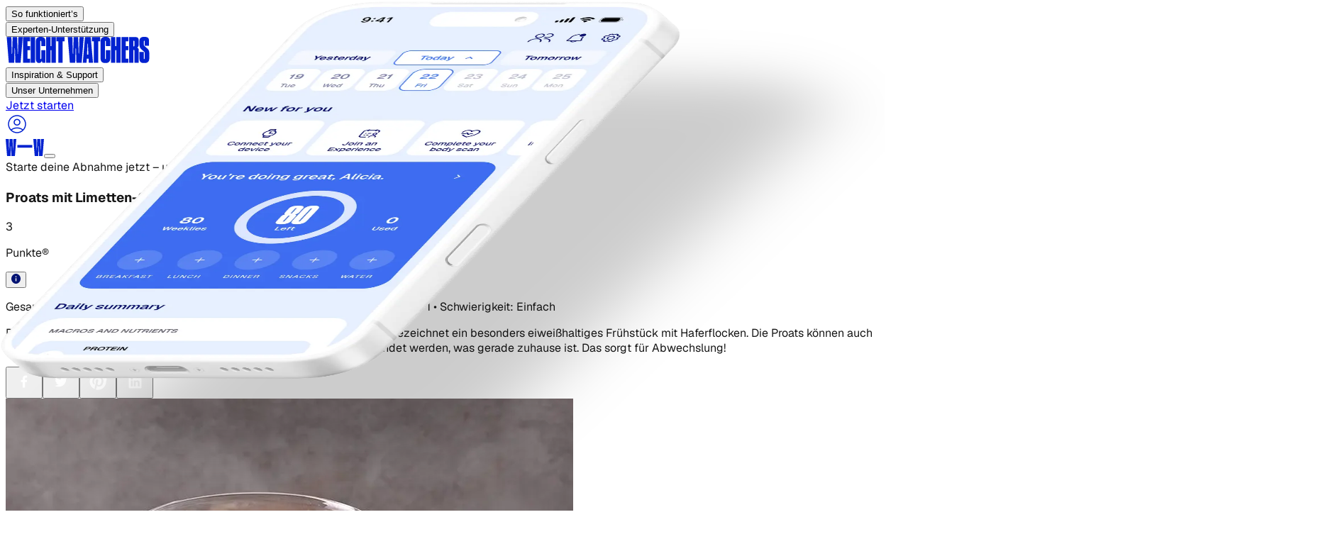

--- FILE ---
content_type: application/javascript; charset=utf-8
request_url: https://www.weightwatchers.com/stb/_next/static/chunks/ea0ae56095cb576f.js?dpl=dpl_DRMB3K4QYRVEtkn93ji479NXumhd
body_size: 8087
content:
(globalThis.TURBOPACK||(globalThis.TURBOPACK=[])).push(["object"==typeof document?document.currentScript:void 0,618478,(e,t,r)=>{"use strict";Object.defineProperty(r,"__esModule",{value:!0});var n={HTTPAccessErrorStatus:function(){return o},HTTP_ERROR_FALLBACK_ERROR_CODE:function(){return i},getAccessFallbackErrorTypeByStatus:function(){return d},getAccessFallbackHTTPStatus:function(){return c},isHTTPAccessFallbackError:function(){return l}};for(var u in n)Object.defineProperty(r,u,{enumerable:!0,get:n[u]});let o={NOT_FOUND:404,FORBIDDEN:403,UNAUTHORIZED:401},a=new Set(Object.values(o)),i="NEXT_HTTP_ERROR_FALLBACK";function l(e){if("object"!=typeof e||null===e||!("digest"in e)||"string"!=typeof e.digest)return!1;let[t,r]=e.digest.split(";");return t===i&&a.has(Number(r))}function c(e){return Number(e.digest.split(";")[1])}function d(e){switch(e){case 401:return"unauthorized";case 403:return"forbidden";case 404:return"not-found";default:return}}("function"==typeof r.default||"object"==typeof r.default&&null!==r.default)&&void 0===r.default.__esModule&&(Object.defineProperty(r.default,"__esModule",{value:!0}),Object.assign(r.default,r),t.exports=r.default)},757906,(e,t,r)=>{"use strict";Object.defineProperty(r,"__esModule",{value:!0}),Object.defineProperty(r,"RedirectStatusCode",{enumerable:!0,get:function(){return u}});var n,u=((n={})[n.SeeOther=303]="SeeOther",n[n.TemporaryRedirect=307]="TemporaryRedirect",n[n.PermanentRedirect=308]="PermanentRedirect",n);("function"==typeof r.default||"object"==typeof r.default&&null!==r.default)&&void 0===r.default.__esModule&&(Object.defineProperty(r.default,"__esModule",{value:!0}),Object.assign(r.default,r),t.exports=r.default)},336980,(e,t,r)=>{"use strict";Object.defineProperty(r,"__esModule",{value:!0});var n,u={REDIRECT_ERROR_CODE:function(){return i},RedirectType:function(){return l},isRedirectError:function(){return c}};for(var o in u)Object.defineProperty(r,o,{enumerable:!0,get:u[o]});let a=e.r(757906),i="NEXT_REDIRECT";var l=((n={}).push="push",n.replace="replace",n);function c(e){if("object"!=typeof e||null===e||!("digest"in e)||"string"!=typeof e.digest)return!1;let t=e.digest.split(";"),[r,n]=t,u=t.slice(2,-2).join(";"),o=Number(t.at(-2));return r===i&&("replace"===n||"push"===n)&&"string"==typeof u&&!isNaN(o)&&o in a.RedirectStatusCode}("function"==typeof r.default||"object"==typeof r.default&&null!==r.default)&&void 0===r.default.__esModule&&(Object.defineProperty(r.default,"__esModule",{value:!0}),Object.assign(r.default,r),t.exports=r.default)},720189,(e,t,r)=>{"use strict";Object.defineProperty(r,"__esModule",{value:!0}),Object.defineProperty(r,"isNextRouterError",{enumerable:!0,get:function(){return o}});let n=e.r(618478),u=e.r(336980);function o(e){return(0,u.isRedirectError)(e)||(0,n.isHTTPAccessFallbackError)(e)}("function"==typeof r.default||"object"==typeof r.default&&null!==r.default)&&void 0===r.default.__esModule&&(Object.defineProperty(r.default,"__esModule",{value:!0}),Object.assign(r.default,r),t.exports=r.default)},370831,(e,t,r)=>{"use strict";Object.defineProperty(r,"__esModule",{value:!0});var n={NavigationPromisesContext:function(){return c},PathParamsContext:function(){return l},PathnameContext:function(){return i},SearchParamsContext:function(){return a},createDevToolsInstrumentedPromise:function(){return d}};for(var u in n)Object.defineProperty(r,u,{enumerable:!0,get:n[u]});let o=e.r(904468),a=(0,o.createContext)(null),i=(0,o.createContext)(null),l=(0,o.createContext)(null),c=(0,o.createContext)(null);function d(e,t){let r=Promise.resolve(t);return r.status="fulfilled",r.value=t,r.displayName=`${e} (SSR)`,r}},947929,(e,t,r)=>{"use strict";Object.defineProperty(r,"__esModule",{value:!0}),Object.defineProperty(r,"useUntrackedPathname",{enumerable:!0,get:function(){return o}});let n=e.r(904468),u=e.r(370831);function o(){return!function(){if("undefined"==typeof window){let{workUnitAsyncStorage:t}=e.r(85997),r=t.getStore();if(!r)return!1;switch(r.type){case"prerender":case"prerender-client":case"prerender-ppr":let n=r.fallbackRouteParams;return!!n&&n.size>0}}return!1}()?(0,n.useContext)(u.PathnameContext):null}("function"==typeof r.default||"object"==typeof r.default&&null!==r.default)&&void 0===r.default.__esModule&&(Object.defineProperty(r.default,"__esModule",{value:!0}),Object.assign(r.default,r),t.exports=r.default)},823177,(e,t,r)=>{"use strict";function n(e){let t=!(arguments.length>1)||void 0===arguments[1]||arguments[1];return e.pathname+e.search+(t?e.hash:"")}Object.defineProperty(r,"__esModule",{value:!0}),Object.defineProperty(r,"createHrefFromUrl",{enumerable:!0,get:function(){return n}}),("function"==typeof r.default||"object"==typeof r.default&&null!==r.default)&&void 0===r.default.__esModule&&(Object.defineProperty(r.default,"__esModule",{value:!0}),Object.assign(r.default,r),t.exports=r.default)},407118,(e,t,r)=>{"use strict";Object.defineProperty(r,"__esModule",{value:!0});var n={handleHardNavError:function(){return a},useNavFailureHandler:function(){return i}};for(var u in n)Object.defineProperty(r,u,{enumerable:!0,get:n[u]});e.r(904468);let o=e.r(823177);function a(e){return!!e&&"undefined"!=typeof window&&!!window.next.__pendingUrl&&(0,o.createHrefFromUrl)(new URL(window.location.href))!==(0,o.createHrefFromUrl)(window.next.__pendingUrl)&&(console.error("Error occurred during navigation, falling back to hard navigation",e),window.location.href=window.next.__pendingUrl.toString(),!0)}function i(){}("function"==typeof r.default||"object"==typeof r.default&&null!==r.default)&&void 0===r.default.__esModule&&(Object.defineProperty(r.default,"__esModule",{value:!0}),Object.assign(r.default,r),t.exports=r.default)},126215,(e,t,r)=>{"use strict";Object.defineProperty(r,"__esModule",{value:!0}),Object.defineProperty(r,"HTML_LIMITED_BOT_UA_RE",{enumerable:!0,get:function(){return n}});let n=/[\w-]+-Google|Google-[\w-]+|Chrome-Lighthouse|Slurp|DuckDuckBot|baiduspider|yandex|sogou|bitlybot|tumblr|vkShare|quora link preview|redditbot|ia_archiver|Bingbot|BingPreview|applebot|facebookexternalhit|facebookcatalog|Twitterbot|LinkedInBot|Slackbot|Discordbot|WhatsApp|SkypeUriPreview|Yeti|googleweblight/i},919972,(e,t,r)=>{"use strict";Object.defineProperty(r,"__esModule",{value:!0});var n={HTML_LIMITED_BOT_UA_RE:function(){return o.HTML_LIMITED_BOT_UA_RE},HTML_LIMITED_BOT_UA_RE_STRING:function(){return i},getBotType:function(){return d},isBot:function(){return c}};for(var u in n)Object.defineProperty(r,u,{enumerable:!0,get:n[u]});let o=e.r(126215),a=/Googlebot(?!-)|Googlebot$/i,i=o.HTML_LIMITED_BOT_UA_RE.source;function l(e){return o.HTML_LIMITED_BOT_UA_RE.test(e)}function c(e){return a.test(e)||l(e)}function d(e){return a.test(e)?"dom":l(e)?"html":void 0}},129196,(e,t,r)=>{"use strict";Object.defineProperty(r,"__esModule",{value:!0});var n={ErrorBoundary:function(){return _},ErrorBoundaryHandler:function(){return p}};for(var u in n)Object.defineProperty(r,u,{enumerable:!0,get:n[u]});let o=e.r(481258),a=e.r(363655),i=o._(e.r(904468)),l=e.r(947929),c=e.r(720189);e.r(407118);let d=e.r(32465),f=e.r(919972),s="undefined"!=typeof window&&(0,f.isBot)(window.navigator.userAgent);class p extends i.default.Component{constructor(e){super(e),this.reset=()=>{this.setState({error:null})},this.state={error:null,previousPathname:this.props.pathname}}static getDerivedStateFromError(e){if((0,c.isNextRouterError)(e))throw e;return{error:e}}static getDerivedStateFromProps(e,t){let{error:r}=t;return e.pathname!==t.previousPathname&&t.error?{error:null,previousPathname:e.pathname}:{error:t.error,previousPathname:e.pathname}}render(){return this.state.error&&!s?(0,a.jsxs)(a.Fragment,{children:[(0,a.jsx)(d.HandleISRError,{error:this.state.error}),this.props.errorStyles,this.props.errorScripts,(0,a.jsx)(this.props.errorComponent,{error:this.state.error,reset:this.reset})]}):this.props.children}}function _(e){let{errorComponent:t,errorStyles:r,errorScripts:n,children:u}=e,o=(0,l.useUntrackedPathname)();return t?(0,a.jsx)(p,{pathname:o,errorComponent:t,errorStyles:r,errorScripts:n,children:u}):(0,a.jsx)(a.Fragment,{children:u})}("function"==typeof r.default||"object"==typeof r.default&&null!==r.default)&&void 0===r.default.__esModule&&(Object.defineProperty(r.default,"__esModule",{value:!0}),Object.assign(r.default,r),t.exports=r.default)},590717,(e,t,r)=>{"use strict";function n(e){return e.startsWith("/")?e:`/${e}`}Object.defineProperty(r,"__esModule",{value:!0}),Object.defineProperty(r,"ensureLeadingSlash",{enumerable:!0,get:function(){return n}})},143515,(e,t,r)=>{"use strict";Object.defineProperty(r,"__esModule",{value:!0});var n={DEFAULT_SEGMENT_KEY:function(){return f},PAGE_SEGMENT_KEY:function(){return d},addSearchParamsIfPageSegment:function(){return l},computeSelectedLayoutSegment:function(){return c},getSegmentValue:function(){return o},getSelectedLayoutSegmentPath:function(){return function e(t,r){let n,u=!(arguments.length>2)||void 0===arguments[2]||arguments[2],a=arguments.length>3&&void 0!==arguments[3]?arguments[3]:[];if(u)n=t[1][r];else{let e=t[1];n=e.children??Object.values(e)[0]}if(!n)return a;let i=o(n[0]);return!i||i.startsWith(d)?a:(a.push(i),e(n,r,!1,a))}},isGroupSegment:function(){return a},isParallelRouteSegment:function(){return i}};for(var u in n)Object.defineProperty(r,u,{enumerable:!0,get:n[u]});function o(e){return Array.isArray(e)?e[1]:e}function a(e){return"("===e[0]&&e.endsWith(")")}function i(e){return e.startsWith("@")&&"@children"!==e}function l(e,t){if(e.includes(d)){let e=JSON.stringify(t);return"{}"!==e?d+"?"+e:d}return e}function c(e,t){if(!e||0===e.length)return null;let r="children"===t?e[0]:e[e.length-1];return r===f?null:r}let d="__PAGE__",f="__DEFAULT__"},491664,(e,t,r)=>{"use strict";Object.defineProperty(r,"__esModule",{value:!0});var n={normalizeAppPath:function(){return i},normalizeRscURL:function(){return l}};for(var u in n)Object.defineProperty(r,u,{enumerable:!0,get:n[u]});let o=e.r(590717),a=e.r(143515);function i(e){return(0,o.ensureLeadingSlash)(e.split("/").reduce((e,t,r,n)=>!t||(0,a.isGroupSegment)(t)||"@"===t[0]||("page"===t||"route"===t)&&r===n.length-1?e:`${e}/${t}`,""))}function l(e){return e.replace(/\.rsc($|\?)/,"$1")}},752921,(e,t,r)=>{"use strict";Object.defineProperty(r,"__esModule",{value:!0});var n={INTERCEPTION_ROUTE_MARKERS:function(){return a},extractInterceptionRouteInformation:function(){return l},isInterceptionRouteAppPath:function(){return i}};for(var u in n)Object.defineProperty(r,u,{enumerable:!0,get:n[u]});let o=e.r(491664),a=["(..)(..)","(.)","(..)","(...)"];function i(e){return void 0!==e.split("/").find(e=>a.find(t=>e.startsWith(t)))}function l(e){let t,r,n;for(let u of e.split("/"))if(r=a.find(e=>u.startsWith(e))){[t,n]=e.split(r,2);break}if(!t||!r||!n)throw Object.defineProperty(Error(`Invalid interception route: ${e}. Must be in the format /<intercepting route>/(..|...|..)(..)/<intercepted route>`),"__NEXT_ERROR_CODE",{value:"E269",enumerable:!1,configurable:!0});switch(t=(0,o.normalizeAppPath)(t),r){case"(.)":n="/"===t?`/${n}`:t+"/"+n;break;case"(..)":if("/"===t)throw Object.defineProperty(Error(`Invalid interception route: ${e}. Cannot use (..) marker at the root level, use (.) instead.`),"__NEXT_ERROR_CODE",{value:"E207",enumerable:!1,configurable:!0});n=t.split("/").slice(0,-1).concat(n).join("/");break;case"(...)":n="/"+n;break;case"(..)(..)":let u=t.split("/");if(u.length<=2)throw Object.defineProperty(Error(`Invalid interception route: ${e}. Cannot use (..)(..) marker at the root level or one level up.`),"__NEXT_ERROR_CODE",{value:"E486",enumerable:!1,configurable:!0});n=u.slice(0,-2).concat(n).join("/");break;default:throw Object.defineProperty(Error("Invariant: unexpected marker"),"__NEXT_ERROR_CODE",{value:"E112",enumerable:!1,configurable:!0})}return{interceptingRoute:t,interceptedRoute:n}}},381361,(e,t,r)=>{"use strict";Object.defineProperty(r,"__esModule",{value:!0}),Object.defineProperty(r,"matchSegment",{enumerable:!0,get:function(){return n}});let n=(e,t)=>"string"==typeof e?"string"==typeof t&&e===t:"string"!=typeof t&&e[0]===t[0]&&e[1]===t[1];("function"==typeof r.default||"object"==typeof r.default&&null!==r.default)&&void 0===r.default.__esModule&&(Object.defineProperty(r.default,"__esModule",{value:!0}),Object.assign(r.default,r),t.exports=r.default)},396191,(e,t,r)=>{"use strict";Object.defineProperty(r,"__esModule",{value:!0});var n={HEAD_REQUEST_KEY:function(){return i},ROOT_SEGMENT_REQUEST_KEY:function(){return a},appendSegmentRequestKeyPart:function(){return c},convertSegmentPathToStaticExportFilename:function(){return s},createSegmentRequestKeyPart:function(){return l}};for(var u in n)Object.defineProperty(r,u,{enumerable:!0,get:n[u]});let o=e.r(143515),a="",i="/_head";function l(e){if("string"==typeof e)return e.startsWith(o.PAGE_SEGMENT_KEY)?o.PAGE_SEGMENT_KEY:"/_not-found"===e?"_not-found":f(e);let t=e[0];return"$"+e[2]+"$"+f(t)}function c(e,t,r){return e+"/"+("children"===t?r:`@${f(t)}/${r}`)}let d=/^[a-zA-Z0-9\-_@]+$/;function f(e){return d.test(e)?e:"!"+btoa(e).replace(/\+/g,"-").replace(/\//g,"_").replace(/=+$/,"")}function s(e){return`__next${e.replace(/\//g,".")}.txt`}},677362,(e,t,r)=>{"use strict";Object.defineProperty(r,"__esModule",{value:!0});var n={doesStaticSegmentAppearInURL:function(){return f},getCacheKeyForDynamicParam:function(){return s},getParamValueFromCacheKey:function(){return _},getRenderedPathname:function(){return c},getRenderedSearch:function(){return l},parseDynamicParamFromURLPart:function(){return d},urlSearchParamsToParsedUrlQuery:function(){return b},urlToUrlWithoutFlightMarker:function(){return p}};for(var u in n)Object.defineProperty(r,u,{enumerable:!0,get:n[u]});let o=e.r(143515),a=e.r(396191),i=e.r(776080);function l(e){let t=e.headers.get(i.NEXT_REWRITTEN_QUERY_HEADER);return null!==t?""===t?"":"?"+t:p(new URL(e.url)).search}function c(e){return e.headers.get(i.NEXT_REWRITTEN_PATH_HEADER)??p(new URL(e.url)).pathname}function d(e,t,r){switch(e){case"c":return r<t.length?t.slice(r).map(e=>encodeURIComponent(e)):[];case"ci(..)(..)":case"ci(.)":case"ci(..)":case"ci(...)":{let n=e.length-2;return r<t.length?t.slice(r).map((e,t)=>0===t?encodeURIComponent(e.slice(n)):encodeURIComponent(e)):[]}case"oc":return r<t.length?t.slice(r).map(e=>encodeURIComponent(e)):null;case"d":if(r>=t.length)return"";return encodeURIComponent(t[r]);case"di(..)(..)":case"di(.)":case"di(..)":case"di(...)":{let n=e.length-2;if(r>=t.length)return"";return encodeURIComponent(t[r].slice(n))}default:return""}}function f(e){return!(e===a.ROOT_SEGMENT_REQUEST_KEY||e.startsWith(o.PAGE_SEGMENT_KEY)||"("===e[0]&&e.endsWith(")"))&&e!==o.DEFAULT_SEGMENT_KEY&&"/_not-found"!==e}function s(e,t){return"string"==typeof e?(0,o.addSearchParamsIfPageSegment)(e,Object.fromEntries(new URLSearchParams(t))):null===e?"":e.join("/")}function p(e){let t=new URL(e);return t.searchParams.delete(i.NEXT_RSC_UNION_QUERY),t}function _(e,t){return"c"===t||"oc"===t?e.split("/"):e}function b(e){let t={};for(let[r,n]of e.entries())void 0===t[r]?t[r]=n:Array.isArray(t[r])?t[r].push(n):t[r]=[t[r],n];return t}("function"==typeof r.default||"object"==typeof r.default&&null!==r.default)&&void 0===r.default.__esModule&&(Object.defineProperty(r.default,"__esModule",{value:!0}),Object.assign(r.default,r),t.exports=r.default)},176553,(e,t,r)=>{"use strict";Object.defineProperty(r,"__esModule",{value:!0});var n={createInitialRSCPayloadFromFallbackPrerender:function(){return c},getFlightDataPartsFromPath:function(){return l},getNextFlightSegmentPath:function(){return d},normalizeFlightData:function(){return f},prepareFlightRouterStateForRequest:function(){return s}};for(var u in n)Object.defineProperty(r,u,{enumerable:!0,get:n[u]});let o=e.r(143515),a=e.r(677362),i=e.r(823177);function l(e){let[t,r,n,u]=e.slice(-4),o=e.slice(0,-4);return{pathToSegment:o.slice(0,-1),segmentPath:o,segment:o[o.length-1]??"",tree:t,seedData:r,head:n,isHeadPartial:u,isRootRender:4===e.length}}function c(e,t){let r=(0,a.getRenderedPathname)(e),n=(0,a.getRenderedSearch)(e),u=(0,i.createHrefFromUrl)(new URL(location.href)),o=t.f[0],l=o[0];return{b:t.b,c:u.split("/"),q:n,i:t.i,f:[[function e(t,r,n,u){let o,i,l=t[0];if("string"==typeof l)o=l,i=(0,a.doesStaticSegmentAppearInURL)(l);else{let e=l[0],t=l[2],c=(0,a.parseDynamicParamFromURLPart)(t,n,u);o=[e,(0,a.getCacheKeyForDynamicParam)(c,r),t],i=!0}let c=i?u+1:u,d=t[1],f={};for(let t in d){let u=d[t];f[t]=e(u,r,n,c)}return[o,f,null,t[3],t[4]]}(l,n,r.split("/").filter(e=>""!==e),0),o[1],o[2],o[2]]],m:t.m,G:t.G,S:t.S}}function d(e){return e.slice(2)}function f(e){return"string"==typeof e?e:e.map(e=>l(e))}function s(e,t){return t?encodeURIComponent(JSON.stringify(e)):encodeURIComponent(JSON.stringify(function e(t){var r,n;let[u,a,i,l,c,d]=t,f="string"==typeof(r=u)&&r.startsWith(o.PAGE_SEGMENT_KEY+"?")?o.PAGE_SEGMENT_KEY:r,s={};for(let[t,r]of Object.entries(a))s[t]=e(r);let p=[f,s,null,(n=l)&&"refresh"!==n?l:null];return void 0!==c&&(p[4]=c),void 0!==d&&(p[5]=d),p}(e)))}("function"==typeof r.default||"object"==typeof r.default&&null!==r.default)&&void 0===r.default.__esModule&&(Object.defineProperty(r.default,"__esModule",{value:!0}),Object.assign(r.default,r),t.exports=r.default)},456165,(e,t,r)=>{"use strict";Object.defineProperty(r,"__esModule",{value:!0});var n={getAppBuildId:function(){return i},setAppBuildId:function(){return a}};for(var u in n)Object.defineProperty(r,u,{enumerable:!0,get:n[u]});let o="";function a(e){o=e}function i(){return o}("function"==typeof r.default||"object"==typeof r.default&&null!==r.default)&&void 0===r.default.__esModule&&(Object.defineProperty(r.default,"__esModule",{value:!0}),Object.assign(r.default,r),t.exports=r.default)},26120,(e,t,r)=>{"use strict";Object.defineProperty(r,"__esModule",{value:!0});var n={djb2Hash:function(){return o},hexHash:function(){return a}};for(var u in n)Object.defineProperty(r,u,{enumerable:!0,get:n[u]});function o(e){let t=5381;for(let r=0;r<e.length;r++)t=(t<<5)+t+e.charCodeAt(r)|0;return t>>>0}function a(e){return o(e).toString(36).slice(0,5)}},307459,(e,t,r)=>{"use strict";Object.defineProperty(r,"__esModule",{value:!0}),Object.defineProperty(r,"computeCacheBustingSearchParam",{enumerable:!0,get:function(){return u}});let n=e.r(26120);function u(e,t,r,u){return(void 0===e||"0"===e)&&void 0===t&&void 0===r&&void 0===u?"":(0,n.hexHash)([e||"0",t||"0",r||"0",u||"0"].join(","))}},563841,(e,t,r)=>{"use strict";Object.defineProperty(r,"__esModule",{value:!0});var n={setCacheBustingSearchParam:function(){return i},setCacheBustingSearchParamWithHash:function(){return l}};for(var u in n)Object.defineProperty(r,u,{enumerable:!0,get:n[u]});let o=e.r(307459),a=e.r(776080),i=(e,t)=>{l(e,(0,o.computeCacheBustingSearchParam)(t[a.NEXT_ROUTER_PREFETCH_HEADER],t[a.NEXT_ROUTER_SEGMENT_PREFETCH_HEADER],t[a.NEXT_ROUTER_STATE_TREE_HEADER],t[a.NEXT_URL]))},l=(e,t)=>{let r=e.search,n=(r.startsWith("?")?r.slice(1):r).split("&").filter(e=>e&&!e.startsWith(`${a.NEXT_RSC_UNION_QUERY}=`));t.length>0?n.push(`${a.NEXT_RSC_UNION_QUERY}=${t}`):n.push(`${a.NEXT_RSC_UNION_QUERY}`),e.search=n.length?`?${n.join("&")}`:""};("function"==typeof r.default||"object"==typeof r.default&&null!==r.default)&&void 0===r.default.__esModule&&(Object.defineProperty(r.default,"__esModule",{value:!0}),Object.assign(r.default,r),t.exports=r.default)},869020,(e,t,r)=>{"use strict";let n;Object.defineProperty(r,"__esModule",{value:!0});var u={createFetch:function(){return g},createFromNextReadableStream:function(){return O},fetchServerResponse:function(){return h}};for(var o in u)Object.defineProperty(r,o,{enumerable:!0,get:u[o]});let a=e.r(729539),i=e.r(776080),l=e.r(505321),c=e.r(791731),d=e.r(66164),f=e.r(176553),s=e.r(456165),p=e.r(563841),_=e.r(677362),b=a.createFromReadableStream,y=a.createFromFetch;function E(e){return(0,_.urlToUrlWithoutFlightMarker)(new URL(e,location.origin)).toString()}let R=!1;async function h(e,t){let{flightRouterState:r,nextUrl:n,prefetchKind:u}=t,o={[i.RSC_HEADER]:"1",[i.NEXT_ROUTER_STATE_TREE_HEADER]:(0,f.prepareFlightRouterStateForRequest)(r,t.isHmrRefresh)};u===d.PrefetchKind.AUTO&&(o[i.NEXT_ROUTER_PREFETCH_HEADER]="1"),n&&(o[i.NEXT_URL]=n);try{let t=u?u===d.PrefetchKind.TEMPORARY?"high":"low":"auto",r=await g(e,o,t,!0),n=(0,_.urlToUrlWithoutFlightMarker)(new URL(r.url)),a=r.redirected?n:e,l=r.headers.get("content-type")||"",c=!!r.headers.get("vary")?.includes(i.NEXT_URL),p=!!r.headers.get(i.NEXT_DID_POSTPONE_HEADER),b=r.headers.get(i.NEXT_ROUTER_STALE_TIME_HEADER),y=null!==b?1e3*parseInt(b,10):-1;if(!l.startsWith(i.RSC_CONTENT_TYPE_HEADER)||!r.ok||!r.body)return e.hash&&(n.hash=e.hash),E(n.toString());let R=r.flightResponse;if(null===R){let e,t=p?(e=r.body.getReader(),new ReadableStream({async pull(t){for(;;){let{done:r,value:n}=await e.read();if(!r){t.enqueue(n);continue}return}}})):r.body;R=O(t,o)}let h=await R;if((0,s.getAppBuildId)()!==h.b)return E(r.url);let P=(0,f.normalizeFlightData)(h.f);if("string"==typeof P)return E(P);return{flightData:P,canonicalUrl:a,renderedSearch:(0,_.getRenderedSearch)(r),couldBeIntercepted:c,prerendered:h.S,postponed:p,staleTime:y,debugInfo:R._debugInfo??null}}catch(t){return R||console.error(`Failed to fetch RSC payload for ${e}. Falling back to browser navigation.`,t),e.toString()}}async function g(e,t,r,u,o){var a,d;t["x-deployment-id"]="dpl_DRMB3K4QYRVEtkn93ji479NXumhd";let f=new URL(e);(0,p.setCacheBustingSearchParam)(f,t);let s=fetch(f,{credentials:"same-origin",headers:t,priority:r||void 0,signal:o}),_=u?(a=s,d=t,y(a,{callServer:l.callServer,findSourceMapURL:c.findSourceMapURL,debugChannel:n&&n(d)})):null,b=await s,E=b.redirected,R=new URL(b.url,f);return R.searchParams.delete(i.NEXT_RSC_UNION_QUERY),{url:R.href,redirected:E,ok:b.ok,headers:b.headers,body:b.body,status:b.status,flightResponse:_}}function O(e,t){return b(e,{callServer:l.callServer,findSourceMapURL:c.findSourceMapURL,debugChannel:n&&n(t)})}"undefined"!=typeof window&&(window.addEventListener("pagehide",()=>{R=!0}),window.addEventListener("pageshow",()=>{R=!1})),("function"==typeof r.default||"object"==typeof r.default&&null!==r.default)&&void 0===r.default.__esModule&&(Object.defineProperty(r.default,"__esModule",{value:!0}),Object.assign(r.default,r),t.exports=r.default)},241738,(e,t,r)=>{"use strict";Object.defineProperty(r,"__esModule",{value:!0}),Object.defineProperty(r,"createRouterCacheKey",{enumerable:!0,get:function(){return u}});let n=e.r(143515);function u(e){let t=arguments.length>1&&void 0!==arguments[1]&&arguments[1];return Array.isArray(e)?`${e[0]}|${e[1]}|${e[2]}`:t&&e.startsWith(n.PAGE_SEGMENT_KEY)?n.PAGE_SEGMENT_KEY:e}("function"==typeof r.default||"object"==typeof r.default&&null!==r.default)&&void 0===r.default.__esModule&&(Object.defineProperty(r.default,"__esModule",{value:!0}),Object.assign(r.default,r),t.exports=r.default)},810113,(e,t,r)=>{"use strict";Object.defineProperty(r,"__esModule",{value:!0});var n={AppRouterContext:function(){return a},GlobalLayoutRouterContext:function(){return l},LayoutRouterContext:function(){return i},MissingSlotContext:function(){return d},TemplateContext:function(){return c}};for(var u in n)Object.defineProperty(r,u,{enumerable:!0,get:n[u]});let o=e.r(481258)._(e.r(904468)),a=o.default.createContext(null),i=o.default.createContext(null),l=o.default.createContext(null),c=o.default.createContext(null),d=o.default.createContext(new Set)},861490,(e,t,r)=>{"use strict";Object.defineProperty(r,"__esModule",{value:!0}),Object.defineProperty(r,"ReadonlyURLSearchParams",{enumerable:!0,get:function(){return u}});class n extends Error{constructor(){super("Method unavailable on `ReadonlyURLSearchParams`. Read more: https://nextjs.org/docs/app/api-reference/functions/use-search-params#updating-searchparams")}}class u extends URLSearchParams{append(){throw new n}delete(){throw new n}set(){throw new n}sort(){throw new n}}("function"==typeof r.default||"object"==typeof r.default&&null!==r.default)&&void 0===r.default.__esModule&&(Object.defineProperty(r.default,"__esModule",{value:!0}),Object.assign(r.default,r),t.exports=r.default)},80232,(e,t,r)=>{"use strict";Object.defineProperty(r,"__esModule",{value:!0});var n={ServerInsertedHTMLContext:function(){return a},useServerInsertedHTML:function(){return i}};for(var u in n)Object.defineProperty(r,u,{enumerable:!0,get:n[u]});let o=e.r(744066)._(e.r(904468)),a=o.default.createContext(null);function i(e){let t=(0,o.useContext)(a);t&&t(e)}},317232,(e,t,r)=>{"use strict";Object.defineProperty(r,"__esModule",{value:!0});var n={UnrecognizedActionError:function(){return o},unstable_isUnrecognizedActionError:function(){return a}};for(var u in n)Object.defineProperty(r,u,{enumerable:!0,get:n[u]});class o extends Error{constructor(...e){super(...e),this.name="UnrecognizedActionError"}}function a(e){return!!(e&&"object"==typeof e&&e instanceof o)}("function"==typeof r.default||"object"==typeof r.default&&null!==r.default)&&void 0===r.default.__esModule&&(Object.defineProperty(r.default,"__esModule",{value:!0}),Object.assign(r.default,r),t.exports=r.default)},107447,(e,t,r)=>{"use strict";Object.defineProperty(r,"__esModule",{value:!0}),Object.defineProperty(r,"actionAsyncStorageInstance",{enumerable:!0,get:function(){return n}});let n=(0,e.r(148075).createAsyncLocalStorage)()},854575,(e,t,r)=>{"use strict";Object.defineProperty(r,"__esModule",{value:!0}),Object.defineProperty(r,"actionAsyncStorage",{enumerable:!0,get:function(){return n.actionAsyncStorageInstance}});let n=e.r(107447)},692276,(e,t,r)=>{"use strict";Object.defineProperty(r,"__esModule",{value:!0});var n={getRedirectError:function(){return l},getRedirectStatusCodeFromError:function(){return p},getRedirectTypeFromError:function(){return s},getURLFromRedirectError:function(){return f},permanentRedirect:function(){return d},redirect:function(){return c}};for(var u in n)Object.defineProperty(r,u,{enumerable:!0,get:n[u]});let o=e.r(757906),a=e.r(336980),i="undefined"==typeof window?e.r(854575).actionAsyncStorage:void 0;function l(e,t){let r=arguments.length>2&&void 0!==arguments[2]?arguments[2]:o.RedirectStatusCode.TemporaryRedirect,n=Object.defineProperty(Error(a.REDIRECT_ERROR_CODE),"__NEXT_ERROR_CODE",{value:"E394",enumerable:!1,configurable:!0});return n.digest=`${a.REDIRECT_ERROR_CODE};${t};${e};${r};`,n}function c(e,t){throw l(e,t??=i?.getStore()?.isAction?a.RedirectType.push:a.RedirectType.replace,o.RedirectStatusCode.TemporaryRedirect)}function d(e){let t=arguments.length>1&&void 0!==arguments[1]?arguments[1]:a.RedirectType.replace;throw l(e,t,o.RedirectStatusCode.PermanentRedirect)}function f(e){return(0,a.isRedirectError)(e)?e.digest.split(";").slice(2,-2).join(";"):null}function s(e){if(!(0,a.isRedirectError)(e))throw Object.defineProperty(Error("Not a redirect error"),"__NEXT_ERROR_CODE",{value:"E260",enumerable:!1,configurable:!0});return e.digest.split(";",2)[1]}function p(e){if(!(0,a.isRedirectError)(e))throw Object.defineProperty(Error("Not a redirect error"),"__NEXT_ERROR_CODE",{value:"E260",enumerable:!1,configurable:!0});return Number(e.digest.split(";").at(-2))}("function"==typeof r.default||"object"==typeof r.default&&null!==r.default)&&void 0===r.default.__esModule&&(Object.defineProperty(r.default,"__esModule",{value:!0}),Object.assign(r.default,r),t.exports=r.default)},293234,(e,t,r)=>{"use strict";Object.defineProperty(r,"__esModule",{value:!0}),Object.defineProperty(r,"notFound",{enumerable:!0,get:function(){return o}});let n=e.r(618478),u=`${n.HTTP_ERROR_FALLBACK_ERROR_CODE};404`;function o(){let e=Object.defineProperty(Error(u),"__NEXT_ERROR_CODE",{value:"E394",enumerable:!1,configurable:!0});throw e.digest=u,e}("function"==typeof r.default||"object"==typeof r.default&&null!==r.default)&&void 0===r.default.__esModule&&(Object.defineProperty(r.default,"__esModule",{value:!0}),Object.assign(r.default,r),t.exports=r.default)},185364,(e,t,r)=>{"use strict";function n(){throw Object.defineProperty(Error("`forbidden()` is experimental and only allowed to be enabled when `experimental.authInterrupts` is enabled."),"__NEXT_ERROR_CODE",{value:"E488",enumerable:!1,configurable:!0})}Object.defineProperty(r,"__esModule",{value:!0}),Object.defineProperty(r,"forbidden",{enumerable:!0,get:function(){return n}}),e.r(618478).HTTP_ERROR_FALLBACK_ERROR_CODE,("function"==typeof r.default||"object"==typeof r.default&&null!==r.default)&&void 0===r.default.__esModule&&(Object.defineProperty(r.default,"__esModule",{value:!0}),Object.assign(r.default,r),t.exports=r.default)},333411,(e,t,r)=>{"use strict";function n(){throw Object.defineProperty(Error("`unauthorized()` is experimental and only allowed to be used when `experimental.authInterrupts` is enabled."),"__NEXT_ERROR_CODE",{value:"E411",enumerable:!1,configurable:!0})}Object.defineProperty(r,"__esModule",{value:!0}),Object.defineProperty(r,"unauthorized",{enumerable:!0,get:function(){return n}}),e.r(618478).HTTP_ERROR_FALLBACK_ERROR_CODE,("function"==typeof r.default||"object"==typeof r.default&&null!==r.default)&&void 0===r.default.__esModule&&(Object.defineProperty(r.default,"__esModule",{value:!0}),Object.assign(r.default,r),t.exports=r.default)},941349,(e,t,r)=>{"use strict";Object.defineProperty(r,"__esModule",{value:!0}),Object.defineProperty(r,"unstable_rethrow",{enumerable:!0,get:function(){return function e(t){if((0,u.isNextRouterError)(t)||(0,n.isBailoutToCSRError)(t))throw t;t instanceof Error&&"cause"in t&&e(t.cause)}}});let n=e.r(80412),u=e.r(720189);("function"==typeof r.default||"object"==typeof r.default&&null!==r.default)&&void 0===r.default.__esModule&&(Object.defineProperty(r.default,"__esModule",{value:!0}),Object.assign(r.default,r),t.exports=r.default)},731602,(e,t,r)=>{"use strict";Object.defineProperty(r,"__esModule",{value:!0}),Object.defineProperty(r,"isPostpone",{enumerable:!0,get:function(){return u}});let n=Symbol.for("react.postpone");function u(e){return"object"==typeof e&&null!==e&&e.$$typeof===n}},623052,(e,t,r)=>{"use strict";Object.defineProperty(r,"__esModule",{value:!0}),Object.defineProperty(r,"unstable_rethrow",{enumerable:!0,get:function(){return function e(t){if((0,a.isNextRouterError)(t)||(0,o.isBailoutToCSRError)(t)||(0,l.isDynamicServerError)(t)||(0,i.isDynamicPostpone)(t)||(0,u.isPostpone)(t)||(0,n.isHangingPromiseRejectionError)(t)||(0,i.isPrerenderInterruptedError)(t))throw t;t instanceof Error&&"cause"in t&&e(t.cause)}}});let n=e.r(634867),u=e.r(731602),o=e.r(80412),a=e.r(720189),i=e.r(477216),l=e.r(71507);("function"==typeof r.default||"object"==typeof r.default&&null!==r.default)&&void 0===r.default.__esModule&&(Object.defineProperty(r.default,"__esModule",{value:!0}),Object.assign(r.default,r),t.exports=r.default)},498652,(e,t,r)=>{"use strict";Object.defineProperty(r,"__esModule",{value:!0}),Object.defineProperty(r,"unstable_rethrow",{enumerable:!0,get:function(){return n}});let n="undefined"==typeof window?e.r(623052).unstable_rethrow:e.r(941349).unstable_rethrow;("function"==typeof r.default||"object"==typeof r.default&&null!==r.default)&&void 0===r.default.__esModule&&(Object.defineProperty(r.default,"__esModule",{value:!0}),Object.assign(r.default,r),t.exports=r.default)},954810,(e,t,r)=>{"use strict";Object.defineProperty(r,"__esModule",{value:!0});var n={ReadonlyURLSearchParams:function(){return o.ReadonlyURLSearchParams},RedirectType:function(){return i.RedirectType},forbidden:function(){return c.forbidden},notFound:function(){return l.notFound},permanentRedirect:function(){return a.permanentRedirect},redirect:function(){return a.redirect},unauthorized:function(){return d.unauthorized},unstable_isUnrecognizedActionError:function(){return s},unstable_rethrow:function(){return f.unstable_rethrow}};for(var u in n)Object.defineProperty(r,u,{enumerable:!0,get:n[u]});let o=e.r(861490),a=e.r(692276),i=e.r(336980),l=e.r(293234),c=e.r(185364),d=e.r(333411),f=e.r(498652);function s(){throw Object.defineProperty(Error("`unstable_isUnrecognizedActionError` can only be used on the client."),"__NEXT_ERROR_CODE",{value:"E776",enumerable:!1,configurable:!0})}("function"==typeof r.default||"object"==typeof r.default&&null!==r.default)&&void 0===r.default.__esModule&&(Object.defineProperty(r.default,"__esModule",{value:!0}),Object.assign(r.default,r),t.exports=r.default)},186699,(e,t,r)=>{"use strict";Object.defineProperty(r,"__esModule",{value:!0});var n={ReadonlyURLSearchParams:function(){return s.ReadonlyURLSearchParams},RedirectType:function(){return s.RedirectType},ServerInsertedHTMLContext:function(){return d.ServerInsertedHTMLContext},forbidden:function(){return s.forbidden},notFound:function(){return s.notFound},permanentRedirect:function(){return s.permanentRedirect},redirect:function(){return s.redirect},unauthorized:function(){return s.unauthorized},unstable_isUnrecognizedActionError:function(){return f.unstable_isUnrecognizedActionError},unstable_rethrow:function(){return s.unstable_rethrow},useParams:function(){return R},usePathname:function(){return y},useRouter:function(){return E},useSearchParams:function(){return b},useSelectedLayoutSegment:function(){return g},useSelectedLayoutSegments:function(){return h},useServerInsertedHTML:function(){return d.useServerInsertedHTML}};for(var u in n)Object.defineProperty(r,u,{enumerable:!0,get:n[u]});let o=e.r(744066)._(e.r(904468)),a=e.r(810113),i=e.r(370831),l=e.r(143515),c=e.r(861490),d=e.r(80232),f=e.r(317232),s=e.r(954810),p="undefined"==typeof window?e.r(477216).useDynamicRouteParams:void 0,_="undefined"==typeof window?e.r(477216).useDynamicSearchParams:void 0;function b(){_?.("useSearchParams()");let e=(0,o.useContext)(i.SearchParamsContext);return(0,o.useMemo)(()=>e?new c.ReadonlyURLSearchParams(e):null,[e])}function y(){return p?.("usePathname()"),(0,o.useContext)(i.PathnameContext)}function E(){let e=(0,o.useContext)(a.AppRouterContext);if(null===e)throw Object.defineProperty(Error("invariant expected app router to be mounted"),"__NEXT_ERROR_CODE",{value:"E238",enumerable:!1,configurable:!0});return e}function R(){return p?.("useParams()"),(0,o.useContext)(i.PathParamsContext)}function h(){let e=arguments.length>0&&void 0!==arguments[0]?arguments[0]:"children";p?.("useSelectedLayoutSegments()");let t=(0,o.useContext)(a.LayoutRouterContext);return t?(0,l.getSelectedLayoutSegmentPath)(t.parentTree,e):null}function g(){let e=arguments.length>0&&void 0!==arguments[0]?arguments[0]:"children";p?.("useSelectedLayoutSegment()"),(0,o.useContext)(i.NavigationPromisesContext);let t=h(e);return(0,l.computeSelectedLayoutSegment)(t,e)}("function"==typeof r.default||"object"==typeof r.default&&null!==r.default)&&void 0===r.default.__esModule&&(Object.defineProperty(r.default,"__esModule",{value:!0}),Object.assign(r.default,r),t.exports=r.default)},606563,(e,t,r)=>{"use strict";Object.defineProperty(r,"__esModule",{value:!0});var n={RedirectBoundary:function(){return p},RedirectErrorBoundary:function(){return s}};for(var u in n)Object.defineProperty(r,u,{enumerable:!0,get:n[u]});let o=e.r(744066),a=e.r(363655),i=o._(e.r(904468)),l=e.r(186699),c=e.r(692276),d=e.r(336980);function f(e){let{redirect:t,reset:r,redirectType:n}=e,u=(0,l.useRouter)();return(0,i.useEffect)(()=>{i.default.startTransition(()=>{n===d.RedirectType.push?u.push(t,{}):u.replace(t,{}),r()})},[t,n,r,u]),null}class s extends i.default.Component{constructor(e){super(e),this.state={redirect:null,redirectType:null}}static getDerivedStateFromError(e){if((0,d.isRedirectError)(e)){let t=(0,c.getURLFromRedirectError)(e),r=(0,c.getRedirectTypeFromError)(e);return"handled"in e?{redirect:null,redirectType:null}:{redirect:t,redirectType:r}}throw e}render(){let{redirect:e,redirectType:t}=this.state;return null!==e&&null!==t?(0,a.jsx)(f,{redirect:e,redirectType:t,reset:()=>this.setState({redirect:null})}):this.props.children}}function p(e){let{children:t}=e,r=(0,l.useRouter)();return(0,a.jsx)(s,{router:r,children:t})}("function"==typeof r.default||"object"==typeof r.default&&null!==r.default)&&void 0===r.default.__esModule&&(Object.defineProperty(r.default,"__esModule",{value:!0}),Object.assign(r.default,r),t.exports=r.default)},493807,(e,t,r)=>{"use strict";Object.defineProperty(r,"__esModule",{value:!0}),Object.defineProperty(r,"unresolvedThenable",{enumerable:!0,get:function(){return n}});let n={then:()=>{}};("function"==typeof r.default||"object"==typeof r.default&&null!==r.default)&&void 0===r.default.__esModule&&(Object.defineProperty(r.default,"__esModule",{value:!0}),Object.assign(r.default,r),t.exports=r.default)},745936,(e,t,r)=>{"use strict";Object.defineProperty(r,"__esModule",{value:!0});var n={MetadataBoundary:function(){return i},OutletBoundary:function(){return c},RootLayoutBoundary:function(){return d},ViewportBoundary:function(){return l}};for(var u in n)Object.defineProperty(r,u,{enumerable:!0,get:n[u]});let o=e.r(117693),a={[o.METADATA_BOUNDARY_NAME]:function(e){let{children:t}=e;return t},[o.VIEWPORT_BOUNDARY_NAME]:function(e){let{children:t}=e;return t},[o.OUTLET_BOUNDARY_NAME]:function(e){let{children:t}=e;return t},[o.ROOT_LAYOUT_BOUNDARY_NAME]:function(e){let{children:t}=e;return t}},i=a[o.METADATA_BOUNDARY_NAME.slice(0)],l=a[o.VIEWPORT_BOUNDARY_NAME.slice(0)],c=a[o.OUTLET_BOUNDARY_NAME.slice(0)],d=a[o.ROOT_LAYOUT_BOUNDARY_NAME.slice(0)]},688870,(e,t,r)=>{"use strict";Object.defineProperty(r,"__esModule",{value:!0}),Object.defineProperty(r,"hasInterceptionRouteInCurrentTree",{enumerable:!0,get:function(){return function e(t){let[r,u]=t;if(Array.isArray(r)&&("di(..)(..)"===r[2]||"ci(..)(..)"===r[2]||"di(.)"===r[2]||"ci(.)"===r[2]||"di(..)"===r[2]||"ci(..)"===r[2]||"di(...)"===r[2]||"ci(...)"===r[2])||"string"==typeof r&&(0,n.isInterceptionRouteAppPath)(r))return!0;if(u){for(let t in u)if(e(u[t]))return!0}return!1}}});let n=e.r(752921);("function"==typeof r.default||"object"==typeof r.default&&null!==r.default)&&void 0===r.default.__esModule&&(Object.defineProperty(r.default,"__esModule",{value:!0}),Object.assign(r.default,r),t.exports=r.default)}]);

--- FILE ---
content_type: application/javascript; charset=utf-8
request_url: https://www.weightwatchers.com/stb/_next/static/chunks/aa3d38f9f83a6c86.js?dpl=dpl_DRMB3K4QYRVEtkn93ji479NXumhd
body_size: 11978
content:
(globalThis.TURBOPACK||(globalThis.TURBOPACK=[])).push(["object"==typeof document?document.currentScript:void 0,599973,e=>{"use strict";var t=e.i(889747),i=e.i(702872),r=e.i(879714),n=class extends i.Removable{#e;#t;#i;#r;constructor(e){super(),this.#e=e.client,this.mutationId=e.mutationId,this.#i=e.mutationCache,this.#t=[],this.state=e.state||s(),this.setOptions(e.options),this.scheduleGc()}setOptions(e){this.options=e,this.updateGcTime(this.options.gcTime)}get meta(){return this.options.meta}addObserver(e){this.#t.includes(e)||(this.#t.push(e),this.clearGcTimeout(),this.#i.notify({type:"observerAdded",mutation:this,observer:e}))}removeObserver(e){this.#t=this.#t.filter(t=>t!==e),this.scheduleGc(),this.#i.notify({type:"observerRemoved",mutation:this,observer:e})}optionalRemove(){this.#t.length||("pending"===this.state.status?this.scheduleGc():this.#i.remove(this))}continue(){return this.#r?.continue()??this.execute(this.state.variables)}async execute(e){let t=()=>{this.#n({type:"continue"})},i={client:this.#e,meta:this.options.meta,mutationKey:this.options.mutationKey};this.#r=(0,r.createRetryer)({fn:()=>this.options.mutationFn?this.options.mutationFn(e,i):Promise.reject(Error("No mutationFn found")),onFail:(e,t)=>{this.#n({type:"failed",failureCount:e,error:t})},onPause:()=>{this.#n({type:"pause"})},onContinue:t,retry:this.options.retry??0,retryDelay:this.options.retryDelay,networkMode:this.options.networkMode,canRun:()=>this.#i.canRun(this)});let n="pending"===this.state.status,s=!this.#r.canStart();try{if(n)t();else{this.#n({type:"pending",variables:e,isPaused:s}),await this.#i.config.onMutate?.(e,this,i);let t=await this.options.onMutate?.(e,i);t!==this.state.context&&this.#n({type:"pending",context:t,variables:e,isPaused:s})}let r=await this.#r.start();return await this.#i.config.onSuccess?.(r,e,this.state.context,this,i),await this.options.onSuccess?.(r,e,this.state.context,i),await this.#i.config.onSettled?.(r,null,this.state.variables,this.state.context,this,i),await this.options.onSettled?.(r,null,e,this.state.context,i),this.#n({type:"success",data:r}),r}catch(t){try{throw await this.#i.config.onError?.(t,e,this.state.context,this,i),await this.options.onError?.(t,e,this.state.context,i),await this.#i.config.onSettled?.(void 0,t,this.state.variables,this.state.context,this,i),await this.options.onSettled?.(void 0,t,e,this.state.context,i),t}finally{this.#n({type:"error",error:t})}}finally{this.#i.runNext(this)}}#n(e){this.state=(t=>{switch(e.type){case"failed":return{...t,failureCount:e.failureCount,failureReason:e.error};case"pause":return{...t,isPaused:!0};case"continue":return{...t,isPaused:!1};case"pending":return{...t,context:e.context,data:void 0,failureCount:0,failureReason:null,error:null,isPaused:e.isPaused,status:"pending",variables:e.variables,submittedAt:Date.now()};case"success":return{...t,data:e.data,failureCount:0,failureReason:null,error:null,status:"success",isPaused:!1};case"error":return{...t,data:void 0,error:e.error,failureCount:t.failureCount+1,failureReason:e.error,isPaused:!1,status:"error"}}})(this.state),t.notifyManager.batch(()=>{this.#t.forEach(t=>{t.onMutationUpdate(e)}),this.#i.notify({mutation:this,type:"updated",action:e})})}};function s(){return{context:void 0,data:void 0,error:null,failureCount:0,failureReason:null,isPaused:!1,status:"idle",variables:void 0,submittedAt:0}}e.s(["Mutation",()=>n,"getDefaultState",()=>s])},833679,e=>{"use strict";var t=e.i(204039),i=e.i(868259),r=e.i(889747),n=e.i(279743),s=class extends n.Subscribable{constructor(e={}){super(),this.config=e,this.#s=new Map}#s;build(e,r,n){let s=r.queryKey,a=r.queryHash??(0,t.hashQueryKeyByOptions)(s,r),o=this.get(a);return o||(o=new i.Query({client:e,queryKey:s,queryHash:a,options:e.defaultQueryOptions(r),state:n,defaultOptions:e.getQueryDefaults(s)}),this.add(o)),o}add(e){this.#s.has(e.queryHash)||(this.#s.set(e.queryHash,e),this.notify({type:"added",query:e}))}remove(e){let t=this.#s.get(e.queryHash);t&&(e.destroy(),t===e&&this.#s.delete(e.queryHash),this.notify({type:"removed",query:e}))}clear(){r.notifyManager.batch(()=>{this.getAll().forEach(e=>{this.remove(e)})})}get(e){return this.#s.get(e)}getAll(){return[...this.#s.values()]}find(e){let i={exact:!0,...e};return this.getAll().find(e=>(0,t.matchQuery)(i,e))}findAll(){let e=arguments.length>0&&void 0!==arguments[0]?arguments[0]:{},i=this.getAll();return Object.keys(e).length>0?i.filter(i=>(0,t.matchQuery)(e,i)):i}notify(e){r.notifyManager.batch(()=>{this.listeners.forEach(t=>{t(e)})})}onFocus(){r.notifyManager.batch(()=>{this.getAll().forEach(e=>{e.onFocus()})})}onOnline(){r.notifyManager.batch(()=>{this.getAll().forEach(e=>{e.onOnline()})})}};e.s(["QueryCache",()=>s])},224675,227488,e=>{"use strict";var t=e.i(204039),i=e.i(833679),r=e.i(889747),n=e.i(599973),s=e.i(279743),a=class extends s.Subscribable{constructor(e={}){super(),this.config=e,this.#a=new Set,this.#o=new Map,this.#u=0}#a;#o;#u;build(e,t,i){let r=new n.Mutation({client:e,mutationCache:this,mutationId:++this.#u,options:e.defaultMutationOptions(t),state:i});return this.add(r),r}add(e){this.#a.add(e);let t=o(e);if("string"==typeof t){let i=this.#o.get(t);i?i.push(e):this.#o.set(t,[e])}this.notify({type:"added",mutation:e})}remove(e){if(this.#a.delete(e)){let t=o(e);if("string"==typeof t){let i=this.#o.get(t);if(i)if(i.length>1){let t=i.indexOf(e);-1!==t&&i.splice(t,1)}else i[0]===e&&this.#o.delete(t)}}this.notify({type:"removed",mutation:e})}canRun(e){let t=o(e);if("string"!=typeof t)return!0;{let i=this.#o.get(t),r=i?.find(e=>"pending"===e.state.status);return!r||r===e}}runNext(e){let t=o(e);if("string"!=typeof t)return Promise.resolve();{let i=this.#o.get(t)?.find(t=>t!==e&&t.state.isPaused);return i?.continue()??Promise.resolve()}}clear(){r.notifyManager.batch(()=>{this.#a.forEach(e=>{this.notify({type:"removed",mutation:e})}),this.#a.clear(),this.#o.clear()})}getAll(){return Array.from(this.#a)}find(e){let i={exact:!0,...e};return this.getAll().find(e=>(0,t.matchMutation)(i,e))}findAll(){let e=arguments.length>0&&void 0!==arguments[0]?arguments[0]:{};return this.getAll().filter(i=>(0,t.matchMutation)(e,i))}notify(e){r.notifyManager.batch(()=>{this.listeners.forEach(t=>{t(e)})})}resumePausedMutations(){let e=this.getAll().filter(e=>e.state.isPaused);return r.notifyManager.batch(()=>Promise.all(e.map(e=>e.continue().catch(t.noop))))}};function o(e){return e.options.scope?.id}var u=e.i(935140),l=e.i(170434);function c(e){return{onFetch:(i,r)=>{let n=i.options,s=i.fetchOptions?.meta?.fetchMore?.direction,a=i.state.data?.pages||[],o=i.state.data?.pageParams||[],u={pages:[],pageParams:[]},l=0,c=async()=>{let r=!1,c=(0,t.ensureQueryFn)(i.options,i.fetchOptions),f=async(e,n,s)=>{let a;if(r)return Promise.reject();if(null==n&&e.pages.length)return Promise.resolve(e);let o=(Object.defineProperty(a={client:i.client,queryKey:i.queryKey,pageParam:n,direction:s?"backward":"forward",meta:i.options.meta},"signal",{enumerable:!0,get:()=>(i.signal.aborted?r=!0:i.signal.addEventListener("abort",()=>{r=!0}),i.signal)}),a),u=await c(o),{maxPages:l}=i.options,h=s?t.addToStart:t.addToEnd;return{pages:h(e.pages,u,l),pageParams:h(e.pageParams,n,l)}};if(s&&a.length){let e="backward"===s,t={pages:a,pageParams:o},i=(e?function(e,t){let{pages:i,pageParams:r}=t;return i.length>0?e.getPreviousPageParam?.(i[0],i,r[0],r):void 0}:h)(n,t);u=await f(t,i,e)}else{let t=e??a.length;do{let e=0===l?o[0]??n.initialPageParam:h(n,u);if(l>0&&null==e)break;u=await f(u,e),l++}while(l<t)}return u};i.options.persister?i.fetchFn=()=>i.options.persister?.(c,{client:i.client,queryKey:i.queryKey,meta:i.options.meta,signal:i.signal},r):i.fetchFn=c}}}function h(e,t){let{pages:i,pageParams:r}=t,n=i.length-1;return i.length>0?e.getNextPageParam(i[n],i,r[n],r):void 0}var f=class{#l;#i;#c;#h;#f;#d;#p;#y;constructor(e={}){this.#l=e.queryCache||new i.QueryCache,this.#i=e.mutationCache||new a,this.#c=e.defaultOptions||{},this.#h=new Map,this.#f=new Map,this.#d=0}mount(){this.#d++,1===this.#d&&(this.#p=u.focusManager.subscribe(async e=>{e&&(await this.resumePausedMutations(),this.#l.onFocus())}),this.#y=l.onlineManager.subscribe(async e=>{e&&(await this.resumePausedMutations(),this.#l.onOnline())}))}unmount(){this.#d--,0===this.#d&&(this.#p?.(),this.#p=void 0,this.#y?.(),this.#y=void 0)}isFetching(e){return this.#l.findAll({...e,fetchStatus:"fetching"}).length}isMutating(e){return this.#i.findAll({...e,status:"pending"}).length}getQueryData(e){let t=this.defaultQueryOptions({queryKey:e});return this.#l.get(t.queryHash)?.state.data}ensureQueryData(e){let i=this.defaultQueryOptions(e),r=this.#l.build(this,i),n=r.state.data;return void 0===n?this.fetchQuery(e):(e.revalidateIfStale&&r.isStaleByTime((0,t.resolveStaleTime)(i.staleTime,r))&&this.prefetchQuery(i),Promise.resolve(n))}getQueriesData(e){return this.#l.findAll(e).map(e=>{let{queryKey:t,state:i}=e;return[t,i.data]})}setQueryData(e,i,r){let n=this.defaultQueryOptions({queryKey:e}),s=this.#l.get(n.queryHash),a=s?.state.data,o=(0,t.functionalUpdate)(i,a);if(void 0!==o)return this.#l.build(this,n).setData(o,{...r,manual:!0})}setQueriesData(e,t,i){return r.notifyManager.batch(()=>this.#l.findAll(e).map(e=>{let{queryKey:r}=e;return[r,this.setQueryData(r,t,i)]}))}getQueryState(e){let t=this.defaultQueryOptions({queryKey:e});return this.#l.get(t.queryHash)?.state}removeQueries(e){let t=this.#l;r.notifyManager.batch(()=>{t.findAll(e).forEach(e=>{t.remove(e)})})}resetQueries(e,t){let i=this.#l;return r.notifyManager.batch(()=>(i.findAll(e).forEach(e=>{e.reset()}),this.refetchQueries({type:"active",...e},t)))}cancelQueries(e){let i=arguments.length>1&&void 0!==arguments[1]?arguments[1]:{},n={revert:!0,...i};return Promise.all(r.notifyManager.batch(()=>this.#l.findAll(e).map(e=>e.cancel(n)))).then(t.noop).catch(t.noop)}invalidateQueries(e){let t=arguments.length>1&&void 0!==arguments[1]?arguments[1]:{};return r.notifyManager.batch(()=>(this.#l.findAll(e).forEach(e=>{e.invalidate()}),e?.refetchType==="none")?Promise.resolve():this.refetchQueries({...e,type:e?.refetchType??e?.type??"active"},t))}refetchQueries(e){let i=arguments.length>1&&void 0!==arguments[1]?arguments[1]:{},n={...i,cancelRefetch:i.cancelRefetch??!0};return Promise.all(r.notifyManager.batch(()=>this.#l.findAll(e).filter(e=>!e.isDisabled()&&!e.isStatic()).map(e=>{let i=e.fetch(void 0,n);return n.throwOnError||(i=i.catch(t.noop)),"paused"===e.state.fetchStatus?Promise.resolve():i}))).then(t.noop)}fetchQuery(e){let i=this.defaultQueryOptions(e);void 0===i.retry&&(i.retry=!1);let r=this.#l.build(this,i);return r.isStaleByTime((0,t.resolveStaleTime)(i.staleTime,r))?r.fetch(i):Promise.resolve(r.state.data)}prefetchQuery(e){return this.fetchQuery(e).then(t.noop).catch(t.noop)}fetchInfiniteQuery(e){return e.behavior=c(e.pages),this.fetchQuery(e)}prefetchInfiniteQuery(e){return this.fetchInfiniteQuery(e).then(t.noop).catch(t.noop)}ensureInfiniteQueryData(e){return e.behavior=c(e.pages),this.ensureQueryData(e)}resumePausedMutations(){return l.onlineManager.isOnline()?this.#i.resumePausedMutations():Promise.resolve()}getQueryCache(){return this.#l}getMutationCache(){return this.#i}getDefaultOptions(){return this.#c}setDefaultOptions(e){this.#c=e}setQueryDefaults(e,i){this.#h.set((0,t.hashKey)(e),{queryKey:e,defaultOptions:i})}getQueryDefaults(e){let i=[...this.#h.values()],r={};return i.forEach(i=>{(0,t.partialMatchKey)(e,i.queryKey)&&Object.assign(r,i.defaultOptions)}),r}setMutationDefaults(e,i){this.#f.set((0,t.hashKey)(e),{mutationKey:e,defaultOptions:i})}getMutationDefaults(e){let i=[...this.#f.values()],r={};return i.forEach(i=>{(0,t.partialMatchKey)(e,i.mutationKey)&&Object.assign(r,i.defaultOptions)}),r}defaultQueryOptions(e){if(e._defaulted)return e;let i={...this.#c.queries,...this.getQueryDefaults(e.queryKey),...e,_defaulted:!0};return i.queryHash||(i.queryHash=(0,t.hashQueryKeyByOptions)(i.queryKey,i)),void 0===i.refetchOnReconnect&&(i.refetchOnReconnect="always"!==i.networkMode),void 0===i.throwOnError&&(i.throwOnError=!!i.suspense),!i.networkMode&&i.persister&&(i.networkMode="offlineFirst"),i.queryFn===t.skipToken&&(i.enabled=!1),i}defaultMutationOptions(e){return e?._defaulted?e:{...this.#c.mutations,...e?.mutationKey&&this.getMutationDefaults(e.mutationKey),...e,_defaulted:!0}}clear(){this.#l.clear(),this.#i.clear()}};e.s(["QueryClient",()=>f],224675),e.i(118397);var d=function(){return null};e.s(["ReactQueryDevtools",()=>d],227488)},103508,e=>{"use strict";var t=e.i(363655),i=e.i(676198),r=e.i(904468),n=e.i(224675),s=e.i(525003),a=e.i(227488);e.i(996698);var o=e.i(492552);function u(e){let n,o,u=(0,i.c)(4),{children:c}=e,[h]=(0,r.useState)(l);return u[0]===Symbol.for("react.memo_cache_sentinel")?(n=(0,t.jsx)(a.ReactQueryDevtools,{initialIsOpen:!1}),u[0]=n):n=u[0],u[1]!==c||u[2]!==h?(o=(0,t.jsxs)(s.QueryClientProvider,{client:h,children:[c,n]}),u[1]=c,u[2]=h,u[3]=o):o=u[3],o}function l(){return new n.QueryClient({defaultOptions:{queries:{staleTime:3e5,gcTime:6e5,retry:h,refetchOnWindowFocus:!1,refetchOnReconnect:!0},mutations:{retry:c}}})}function c(e,t){return(!(t instanceof o.WWAPIError)||!(t.status>=400)||!(t.status<500))&&e<2}function h(e,t){return(!(t instanceof o.WWAPIError)||!(t.status>=400)||!(t.status<500))&&e<3}e.s(["WWAPIProvider",()=>u])},701685,e=>{"use strict";var t,i;class r{constructor(e,t,i){this.start=e.start,this.end=t.end,this.startToken=e,this.endToken=t,this.source=i}get[Symbol.toStringTag](){return"Location"}toJSON(){return{start:this.start,end:this.end}}}class n{constructor(e,t,i,r,n,s){this.kind=e,this.start=t,this.end=i,this.line=r,this.column=n,this.value=s,this.prev=null,this.next=null}get[Symbol.toStringTag](){return"Token"}toJSON(){return{kind:this.kind,value:this.value,line:this.line,column:this.column}}}let s={Name:[],Document:["definitions"],OperationDefinition:["description","name","variableDefinitions","directives","selectionSet"],VariableDefinition:["description","variable","type","defaultValue","directives"],Variable:["name"],SelectionSet:["selections"],Field:["alias","name","arguments","directives","selectionSet"],Argument:["name","value"],FragmentSpread:["name","directives"],InlineFragment:["typeCondition","directives","selectionSet"],FragmentDefinition:["description","name","variableDefinitions","typeCondition","directives","selectionSet"],IntValue:[],FloatValue:[],StringValue:[],BooleanValue:[],NullValue:[],EnumValue:[],ListValue:["values"],ObjectValue:["fields"],ObjectField:["name","value"],Directive:["name","arguments"],NamedType:["name"],ListType:["type"],NonNullType:["type"],SchemaDefinition:["description","directives","operationTypes"],OperationTypeDefinition:["type"],ScalarTypeDefinition:["description","name","directives"],ObjectTypeDefinition:["description","name","interfaces","directives","fields"],FieldDefinition:["description","name","arguments","type","directives"],InputValueDefinition:["description","name","type","defaultValue","directives"],InterfaceTypeDefinition:["description","name","interfaces","directives","fields"],UnionTypeDefinition:["description","name","directives","types"],EnumTypeDefinition:["description","name","directives","values"],EnumValueDefinition:["description","name","directives"],InputObjectTypeDefinition:["description","name","directives","fields"],DirectiveDefinition:["description","name","arguments","locations"],SchemaExtension:["directives","operationTypes"],ScalarTypeExtension:["name","directives"],ObjectTypeExtension:["name","interfaces","directives","fields"],InterfaceTypeExtension:["name","interfaces","directives","fields"],UnionTypeExtension:["name","directives","types"],EnumTypeExtension:["name","directives","values"],InputObjectTypeExtension:["name","directives","fields"],TypeCoordinate:["name"],MemberCoordinate:["name","memberName"],ArgumentCoordinate:["name","fieldName","argumentName"],DirectiveCoordinate:["name"],DirectiveArgumentCoordinate:["name","argumentName"]},a=new Set(Object.keys(s));function o(e){let t=null==e?void 0:e.kind;return"string"==typeof t&&a.has(t)}(i=t||(t={})).QUERY="query",i.MUTATION="mutation",i.SUBSCRIPTION="subscription",e.s(["Location",()=>r,"OperationTypeNode",()=>t,"QueryDocumentKeys",0,s,"Token",()=>n,"isNode",()=>o])},108520,e=>{"use strict";var t,i;(i=t||(t={})).NAME="Name",i.DOCUMENT="Document",i.OPERATION_DEFINITION="OperationDefinition",i.VARIABLE_DEFINITION="VariableDefinition",i.SELECTION_SET="SelectionSet",i.FIELD="Field",i.ARGUMENT="Argument",i.FRAGMENT_SPREAD="FragmentSpread",i.INLINE_FRAGMENT="InlineFragment",i.FRAGMENT_DEFINITION="FragmentDefinition",i.VARIABLE="Variable",i.INT="IntValue",i.FLOAT="FloatValue",i.STRING="StringValue",i.BOOLEAN="BooleanValue",i.NULL="NullValue",i.ENUM="EnumValue",i.LIST="ListValue",i.OBJECT="ObjectValue",i.OBJECT_FIELD="ObjectField",i.DIRECTIVE="Directive",i.NAMED_TYPE="NamedType",i.LIST_TYPE="ListType",i.NON_NULL_TYPE="NonNullType",i.SCHEMA_DEFINITION="SchemaDefinition",i.OPERATION_TYPE_DEFINITION="OperationTypeDefinition",i.SCALAR_TYPE_DEFINITION="ScalarTypeDefinition",i.OBJECT_TYPE_DEFINITION="ObjectTypeDefinition",i.FIELD_DEFINITION="FieldDefinition",i.INPUT_VALUE_DEFINITION="InputValueDefinition",i.INTERFACE_TYPE_DEFINITION="InterfaceTypeDefinition",i.UNION_TYPE_DEFINITION="UnionTypeDefinition",i.ENUM_TYPE_DEFINITION="EnumTypeDefinition",i.ENUM_VALUE_DEFINITION="EnumValueDefinition",i.INPUT_OBJECT_TYPE_DEFINITION="InputObjectTypeDefinition",i.DIRECTIVE_DEFINITION="DirectiveDefinition",i.SCHEMA_EXTENSION="SchemaExtension",i.SCALAR_TYPE_EXTENSION="ScalarTypeExtension",i.OBJECT_TYPE_EXTENSION="ObjectTypeExtension",i.INTERFACE_TYPE_EXTENSION="InterfaceTypeExtension",i.UNION_TYPE_EXTENSION="UnionTypeExtension",i.ENUM_TYPE_EXTENSION="EnumTypeExtension",i.INPUT_OBJECT_TYPE_EXTENSION="InputObjectTypeExtension",i.TYPE_COORDINATE="TypeCoordinate",i.MEMBER_COORDINATE="MemberCoordinate",i.ARGUMENT_COORDINATE="ArgumentCoordinate",i.DIRECTIVE_COORDINATE="DirectiveCoordinate",i.DIRECTIVE_ARGUMENT_COORDINATE="DirectiveArgumentCoordinate",e.s(["Kind",()=>t])},446567,623580,e=>{"use strict";function t(e){return 9===e||32===e}function i(e){return e>=48&&e<=57}function r(e){return e>=97&&e<=122||e>=65&&e<=90}function n(e){return r(e)||95===e}function s(e){return r(e)||i(e)||95===e}function a(e){var i,r;let n=Number.MAX_SAFE_INTEGER,s=null,a=-1;for(let i=0;i<e.length;++i){let o=e[i],u=function(e){let i=0;for(;i<e.length&&t(e.charCodeAt(i));)++i;return i}(o);u!==o.length&&(s=null!=(r=s)?r:i,a=i,0!==i&&u<n&&(n=u))}return e.map((e,t)=>0===t?e:e.slice(n)).slice(null!=(i=s)?i:0,a+1)}function o(e,i){let r=e.replace(/"""/g,'\\"""'),n=r.split(/\r\n|[\n\r]/g),s=1===n.length,a=n.length>1&&n.slice(1).every(e=>0===e.length||t(e.charCodeAt(0))),o=r.endsWith('\\"""'),u=e.endsWith('"')&&!o,l=e.endsWith("\\"),c=u||l,h=!(null!=i&&i.minimize)&&(!s||e.length>70||c||a||o),f="",d=s&&t(e.charCodeAt(0));return(h&&!d||a)&&(f+="\n"),f+=r,(h||c)&&(f+="\n"),'"""'+f+'"""'}e.s(["isDigit",()=>i,"isNameContinue",()=>s,"isNameStart",()=>n,"isWhiteSpace",()=>t],623580),e.s(["dedentBlockStringLines",()=>a,"printBlockString",()=>o],446567)},170594,968623,e=>{"use strict";function t(e,t){if(!e)throw Error(t)}function i(e){return function e(t,i){switch(typeof t){case"string":return JSON.stringify(t);case"function":return t.name?`[function ${t.name}]`:"[function]";case"object":return function(t,i){let r;if(null===t)return"null";if(i.includes(t))return"[Circular]";let n=[...i,t];if("function"==typeof t.toJSON){let i=t.toJSON();if(i!==t)return"string"==typeof i?i:e(i,n)}else if(Array.isArray(t)){var s,a,o=t,u=n;if(0===o.length)return"[]";if(u.length>2)return"[Array]";let i=Math.min(10,o.length),r=o.length-i,l=[];for(let t=0;t<i;++t)l.push(e(o[t],u));return 1===r?l.push("... 1 more item"):r>1&&l.push(`... ${r} more items`),"["+l.join(", ")+"]"}return s=t,a=n,0===(r=Object.entries(s)).length?"{}":a.length>2?"["+function(e){let t=Object.prototype.toString.call(e).replace(/^\[object /,"").replace(/]$/,"");if("Object"===t&&"function"==typeof e.constructor){let t=e.constructor.name;if("string"==typeof t&&""!==t)return t}return t}(s)+"]":"{ "+r.map(t=>{let[i,r]=t;return i+": "+e(r,a)}).join(", ")+" }"}(t,i);default:return String(t)}}(e,[])}e.s(["devAssert",()=>t],170594);e.s(["inspect",()=>i],968623)},240957,e=>{"use strict";let{toString:t,hasOwnProperty:i}=Object.prototype,r=Function.prototype.toString,n=new Map;function s(e,s){try{return function e(n,s){if(n===s)return!0;let o=t.call(n);if(o!==t.call(s))return!1;switch(o){case"[object Array]":if(n.length!==s.length)break;case"[object Object]":{if(l(n,s))return!0;let t=a(n),r=a(s),o=t.length;if(o!==r.length)return!1;for(let e=0;e<o;++e)if(!i.call(s,t[e]))return!1;for(let i=0;i<o;++i){let r=t[i];if(!e(n[r],s[r]))return!1}return!0}case"[object Error]":return n.name===s.name&&n.message===s.message;case"[object Number]":if(n!=n)return s!=s;case"[object Boolean]":case"[object Date]":return+n==+s;case"[object RegExp]":case"[object String]":return n==`${s}`;case"[object Map]":case"[object Set]":{if(n.size!==s.size)return!1;if(l(n,s))return!0;let t=n.entries(),i="[object Map]"===o;for(;;){let r=t.next();if(r.done)break;let[n,a]=r.value;if(!s.has(n)||i&&!e(a,s.get(n)))return!1}return!0}case"[object Uint16Array]":case"[object Uint8Array]":case"[object Uint32Array]":case"[object Int32Array]":case"[object Int8Array]":case"[object Int16Array]":case"[object ArrayBuffer]":n=new Uint8Array(n),s=new Uint8Array(s);case"[object DataView]":{let e=n.byteLength;if(e===s.byteLength)for(;e--&&n[e]===s[e];);return -1===e}case"[object AsyncFunction]":case"[object GeneratorFunction]":case"[object AsyncGeneratorFunction]":case"[object Function]":{var c,h;let e,t=r.call(n);if(t!==r.call(s))return!1;return c=t,h=u,!((e=c.length-h.length)>=0)||c.indexOf(h,e)!==e}}return!1}(e,s)}finally{n.clear()}}function a(e){return Object.keys(e).filter(o,e)}function o(e){return void 0!==this[e]}let u="{ [native code] }";function l(e,t){let i=n.get(e);if(i){if(i.has(t))return!0}else n.set(e,i=new Set);return i.add(t),!1}e.s(["equal",()=>s])},827540,e=>{"use strict";function t(e){return"function"==typeof e}e.s(["isFunction",()=>t])},337902,949918,907844,e=>{"use strict";var t=e.i(824627),i=e.i(827540);function r(e){var t=e(function(e){Error.call(e),e.stack=Error().stack});return t.prototype=Object.create(Error.prototype),t.prototype.constructor=t,t}e.s(["createErrorClass",()=>r],949918);var n=r(function(e){return function(t){e(this),this.message=t?t.length+" errors occurred during unsubscription:\n"+t.map(function(e,t){return t+1+") "+e.toString()}).join("\n  "):"",this.name="UnsubscriptionError",this.errors=t}});function s(e,t){if(e){var i=e.indexOf(t);0<=i&&e.splice(i,1)}}e.s(["arrRemove",()=>s],907844);var a=function(){var e;function r(e){this.initialTeardown=e,this.closed=!1,this._parentage=null,this._finalizers=null}return r.prototype.unsubscribe=function(){if(!this.closed){this.closed=!0;var e,r,s,a,o,u=this._parentage;if(u)if(this._parentage=null,Array.isArray(u))try{for(var c=(0,t.__values)(u),h=c.next();!h.done;h=c.next())h.value.remove(this)}catch(t){e={error:t}}finally{try{h&&!h.done&&(r=c.return)&&r.call(c)}finally{if(e)throw e.error}}else u.remove(this);var f=this.initialTeardown;if((0,i.isFunction)(f))try{f()}catch(e){o=e instanceof n?e.errors:[e]}var d=this._finalizers;if(d){this._finalizers=null;try{for(var p=(0,t.__values)(d),y=p.next();!y.done;y=p.next()){var m=y.value;try{l(m)}catch(e){o=null!=o?o:[],e instanceof n?o=(0,t.__spreadArray)((0,t.__spreadArray)([],(0,t.__read)(o)),(0,t.__read)(e.errors)):o.push(e)}}}catch(e){s={error:e}}finally{try{y&&!y.done&&(a=p.return)&&a.call(p)}finally{if(s)throw s.error}}}if(o)throw new n(o)}},r.prototype.add=function(e){var t;if(e&&e!==this)if(this.closed)l(e);else{if(e instanceof r){if(e.closed||e._hasParent(this))return;e._addParent(this)}(this._finalizers=null!=(t=this._finalizers)?t:[]).push(e)}},r.prototype._hasParent=function(e){var t=this._parentage;return t===e||Array.isArray(t)&&t.includes(e)},r.prototype._addParent=function(e){var t=this._parentage;this._parentage=Array.isArray(t)?(t.push(e),t):t?[t,e]:e},r.prototype._removeParent=function(e){var t=this._parentage;t===e?this._parentage=null:Array.isArray(t)&&s(t,e)},r.prototype.remove=function(e){var t=this._finalizers;t&&s(t,e),e instanceof r&&e._removeParent(this)},(e=new r).closed=!0,r.EMPTY=e,r}(),o=a.EMPTY;function u(e){return e instanceof a||e&&"closed"in e&&(0,i.isFunction)(e.remove)&&(0,i.isFunction)(e.add)&&(0,i.isFunction)(e.unsubscribe)}function l(e){(0,i.isFunction)(e)?e():e.unsubscribe()}e.s(["EMPTY_SUBSCRIPTION",()=>o,"Subscription",()=>a,"isSubscription",()=>u],337902)},984741,e=>{"use strict";var t={now:function(){return(t.delegate||Date).now()},delegate:void 0};e.s(["dateTimestampProvider",()=>t])},509093,e=>{"use strict";function t(e,t,i,r,n){void 0===r&&(r=0),void 0===n&&(n=!1);var s=t.schedule(function(){i(),n?e.add(this.schedule(null,r)):this.unsubscribe()},r);if(e.add(s),!n)return s}e.s(["executeSchedule",()=>t])},866312,e=>{"use strict";var t=e.i(827540);function i(e){return function(i){if((0,t.isFunction)(null==i?void 0:i.lift))return i.lift(function(t){try{return e(t,this)}catch(e){this.error(e)}});throw TypeError("Unable to lift unknown Observable type")}}e.s(["operate",()=>i])},7560,662696,758357,558869,521879,e=>{"use strict";var t=e.i(824627),i=e.i(827540),r=e.i(337902),n={onUnhandledError:null,onStoppedNotification:null,Promise:void 0,useDeprecatedSynchronousErrorHandling:!1,useDeprecatedNextContext:!1};e.s(["config",()=>n],662696);var s={setTimeout:function(e,i){for(var r=[],n=2;n<arguments.length;n++)r[n-2]=arguments[n];var a=s.delegate;return(null==a?void 0:a.setTimeout)?a.setTimeout.apply(a,(0,t.__spreadArray)([e,i],(0,t.__read)(r))):setTimeout.apply(void 0,(0,t.__spreadArray)([e,i],(0,t.__read)(r)))},clearTimeout:function(e){var t=s.delegate;return((null==t?void 0:t.clearTimeout)||clearTimeout)(e)},delegate:void 0};function a(e){s.setTimeout(function(){var t=n.onUnhandledError;if(t)t(e);else throw e})}function o(){}e.s(["reportUnhandledError",()=>a],758357);var u=l("C",void 0,void 0);function l(e,t,i){return{kind:e,value:t,error:i}}var c=null;function h(e){if(n.useDeprecatedSynchronousErrorHandling){var t=!c;if(t&&(c={errorThrown:!1,error:null}),e(),t){var i=c,r=i.errorThrown,s=i.error;if(c=null,r)throw s}}else e()}function f(e){n.useDeprecatedSynchronousErrorHandling&&c&&(c.errorThrown=!0,c.error=e)}e.s(["captureError",()=>f,"errorContext",()=>h],558869);var d=function(e){function i(t){var i=e.call(this)||this;return i.isStopped=!1,t?(i.destination=t,(0,r.isSubscription)(t)&&t.add(i)):i.destination=E,i}return(0,t.__extends)(i,e),i.create=function(e,t,i){return new g(e,t,i)},i.prototype.next=function(e){this.isStopped?b(l("N",e,void 0),this):this._next(e)},i.prototype.error=function(e){this.isStopped?b(l("E",void 0,e),this):(this.isStopped=!0,this._error(e))},i.prototype.complete=function(){this.isStopped?b(u,this):(this.isStopped=!0,this._complete())},i.prototype.unsubscribe=function(){this.closed||(this.isStopped=!0,e.prototype.unsubscribe.call(this),this.destination=null)},i.prototype._next=function(e){this.destination.next(e)},i.prototype._error=function(e){try{this.destination.error(e)}finally{this.unsubscribe()}},i.prototype._complete=function(){try{this.destination.complete()}finally{this.unsubscribe()}},i}(r.Subscription),p=Function.prototype.bind;function y(e,t){return p.call(e,t)}var m=function(){function e(e){this.partialObserver=e}return e.prototype.next=function(e){var t=this.partialObserver;if(t.next)try{t.next(e)}catch(e){v(e)}},e.prototype.error=function(e){var t=this.partialObserver;if(t.error)try{t.error(e)}catch(e){v(e)}else v(e)},e.prototype.complete=function(){var e=this.partialObserver;if(e.complete)try{e.complete()}catch(e){v(e)}},e}(),g=function(e){function r(t,r,s){var a,o,u=e.call(this)||this;return(0,i.isFunction)(t)||!t?a={next:null!=t?t:void 0,error:null!=r?r:void 0,complete:null!=s?s:void 0}:u&&n.useDeprecatedNextContext?((o=Object.create(t)).unsubscribe=function(){return u.unsubscribe()},a={next:t.next&&y(t.next,o),error:t.error&&y(t.error,o),complete:t.complete&&y(t.complete,o)}):a=t,u.destination=new m(a),u}return(0,t.__extends)(r,e),r}(d);function v(e){n.useDeprecatedSynchronousErrorHandling?f(e):a(e)}function b(e,t){var i=n.onStoppedNotification;i&&s.setTimeout(function(){return i(e,t)})}var E={closed:!0,next:o,error:function(e){throw e},complete:o};function O(e,t,i,r,n){return new T(e,t,i,r,n)}e.s(["SafeSubscriber",()=>g,"Subscriber",()=>d],521879);var T=function(e){function i(t,i,r,n,s,a){var o=e.call(this,t)||this;return o.onFinalize=s,o.shouldUnsubscribe=a,o._next=i?function(e){try{i(e)}catch(e){t.error(e)}}:e.prototype._next,o._error=n?function(e){try{n(e)}catch(e){t.error(e)}finally{this.unsubscribe()}}:e.prototype._error,o._complete=r?function(){try{r()}catch(e){t.error(e)}finally{this.unsubscribe()}}:e.prototype._complete,o}return(0,t.__extends)(i,e),i.prototype.unsubscribe=function(){var t;if(!this.shouldUnsubscribe||this.shouldUnsubscribe()){var i=this.closed;e.prototype.unsubscribe.call(this),i||null==(t=this.onFinalize)||t.call(this)}},i}(d);e.s(["createOperatorSubscriber",()=>O],7560)},799798,e=>{"use strict";var t=e.i(509093),i=e.i(866312),r=e.i(7560);function n(e,n){return void 0===n&&(n=0),(0,i.operate)(function(i,s){i.subscribe((0,r.createOperatorSubscriber)(s,function(i){return(0,t.executeSchedule)(s,e,function(){return s.next(i)},n)},function(){return(0,t.executeSchedule)(s,e,function(){return s.complete()},n)},function(i){return(0,t.executeSchedule)(s,e,function(){return s.error(i)},n)}))})}e.s(["observeOn",()=>n])},378952,e=>{"use strict";var t,i;(i=t||(t={}))[i.loading=1]="loading",i[i.setVariables=2]="setVariables",i[i.fetchMore=3]="fetchMore",i[i.refetch=4]="refetch",i[i.poll=6]="poll",i[i.ready=7]="ready",i[i.error=8]="error",i[i.streaming=9]="streaming",e.s(["NetworkStatus",()=>t])},421200,e=>{"use strict";e.s(["__DEV__",0,!1])},78044,826307,e=>{"use strict";var t=e.i(421200);function i(e){return null!==e&&"object"==typeof e}function r(e){let r;return t.__DEV__&&(r=new Set([e])).forEach(e=>{i(e)&&function(e){if(t.__DEV__&&!Object.isFrozen(e))try{Object.freeze(e)}catch(e){if(e instanceof TypeError)return null;throw e}return e}(e)===e&&Object.getOwnPropertyNames(e).forEach(t=>{i(e[t])&&r.add(e[t])})}),e}e.s(["isNonNullObject",()=>i],826307),e.s(["maybeDeepFreeze",()=>r],78044)},320267,483504,e=>{"use strict";function t(){for(var e=arguments.length,t=Array(e),i=0;i<e;i++)t[i]=arguments[i];let r={};return t.forEach(e=>{e&&Object.keys(e).forEach(t=>{let i=e[t];void 0!==i&&(r[t]=i)})}),r}function i(e,i){return t(e,i,i.variables&&{variables:t({...e&&e.variables,...i.variables})})}e.s(["compact",()=>t],483504),e.s(["mergeOptions",()=>i],320267)},54e3,50746,47963,546903,72756,828361,419367,e=>{"use strict";var t=e.i(904468),i=e.i(421200);function r(e){try{return e()}catch{}}e.s(["maybe",()=>r],50746);let n=r(()=>globalThis)||r(()=>window)||r(()=>self)||r(()=>e.g)||r(function(){return r.constructor("return this")()});e.s(["global",0,n],47963);let s="4.0.9";e.s(["version",0,s],546903);let a=new Map;function o(e){let t=a.get(e)||1;return a.set(e,t+1),`${e}:${t}:${Math.random().toString(36).slice(2)}`}function u(e){let t=arguments.length>1&&void 0!==arguments[1]?arguments[1]:0,i=o("stringifyForDisplay");return JSON.stringify(e,(e,t)=>void 0===t?i:t,t).split(JSON.stringify(i)).join("<undefined>")}e.s(["makeUniqueId",()=>o],72756),e.s(["stringifyForDisplay",()=>u],828361);let l="Invariant Violation";class c extends Error{constructor(e=l){super(e),this.name=l,Object.setPrototypeOf(this,c.prototype)}}let h=["debug","log","warn","error","silent"],f=h.indexOf(i.__DEV__?"log":"silent");function d(e){for(var t=arguments.length,i=Array(t>1?t-1:0),r=1;r<t;r++)i[r-1]=arguments[r];if(!e)throw y(...i)}function p(e){return function(t){for(var i=arguments.length,r=Array(i>1?i-1:0),n=1;n<i;n++)r[n-1]=arguments[n];if(h.indexOf(e)>=f){let i=console[e]||console.log;if("number"==typeof t){let e=t;(t=v(e))||(t=b(e,r),r=[])}i(t,...r)}}}function y(e){for(var t=arguments.length,i=Array(t>1?t-1:0),r=1;r<t;r++)i[r-1]=arguments[r];return new c(v(e,i)||b(e,i))}d.debug=p("debug"),d.log=p("log"),d.warn=p("warn"),d.error=p("error");let m=Symbol.for("ApolloErrorMessageHandler_"+s);function g(e){if("string"==typeof e)return e;try{return u(e,2).slice(0,1e3)}catch{return"<non-serializable>"}}function v(e){let t=arguments.length>1&&void 0!==arguments[1]?arguments[1]:[];if(e)return n[m]&&n[m](e,t.map(g))}function b(e){let t=arguments.length>1&&void 0!==arguments[1]?arguments[1]:[];if(e)return"string"==typeof e?t.reduce((e,t)=>e.replace(/%[sdfo]/,g(t)),e):`An error occurred! For more details, see the full error text at https://go.apollo.dev/c/err#${encodeURIComponent(JSON.stringify({version:s,message:e,args:t.map(g)}))}`}e.s(["invariant",()=>d,"newInvariantError",()=>y],419367);let E=Symbol.for("__APOLLO_CONTEXT__");function O(){d("createContext"in t,37);let e=t.createContext[E];return e||(Object.defineProperty(t.createContext,E,{value:e=t.createContext({}),enumerable:!1,writable:!1,configurable:!0}),e.displayName="ApolloContext"),e}e.s(["getApolloContext",()=>O],54e3)},336419,e=>{"use strict";let t=()=>Object.create(null),{forEach:i,slice:r}=Array.prototype,{hasOwnProperty:n}=Object.prototype;class s{constructor(e=!0,i=t){this.weakness=e,this.makeData=i}lookup(){return this.lookupArray(arguments)}lookupArray(e){let t=this;return i.call(e,e=>t=t.getChildTrie(e)),n.call(t,"data")?t.data:t.data=this.makeData(r.call(e))}peek(){return this.peekArray(arguments)}peekArray(e){let t=this;for(let i=0,r=e.length;t&&i<r;++i){let r=t.mapFor(e[i],!1);t=r&&r.get(e[i])}return t&&t.data}remove(){return this.removeArray(arguments)}removeArray(e){let t;if(e.length){let i=e[0],n=this.mapFor(i,!1),s=n&&n.get(i);s&&(t=s.removeArray(r.call(e,1)),s.data||s.weak||s.strong&&s.strong.size||n.delete(i))}else t=this.data,delete this.data;return t}getChildTrie(e){let t=this.mapFor(e,!0),i=t.get(e);return i||t.set(e,i=new s(this.weakness,this.makeData)),i}mapFor(e,t){return this.weakness&&function(e){switch(typeof e){case"object":if(null===e)break;case"function":return!0}return!1}(e)?this.weak||(t?this.weak=new WeakMap:void 0):this.strong||(t?this.strong=new Map:void 0)}}e.s(["Trie",()=>s])},80205,e=>{"use strict";var t=e.i(866312),i=e.i(7560);function r(e,r){return(0,t.operate)(function(t,n){var s=0;t.subscribe((0,i.createOperatorSubscriber)(n,function(t){return e.call(r,t,s++)&&n.next(t)}))})}e.s(["filter",()=>r])},796196,e=>{"use strict";var t=e.i(47963);let i=Symbol.for("apollo.cacheSize"),r={...t.global[i]};e.s(["cacheSizes",0,r])},372602,e=>{"use strict";function t(){}class i{constructor(e=1/0,i=t){this.max=e,this.dispose=i,this.map=new Map,this.newest=null,this.oldest=null}has(e){return this.map.has(e)}get(e){let t=this.getNode(e);return t&&t.value}get size(){return this.map.size}getNode(e){let t=this.map.get(e);if(t&&t!==this.newest){let{older:e,newer:i}=t;i&&(i.older=e),e&&(e.newer=i),t.older=this.newest,t.older.newer=t,t.newer=null,this.newest=t,t===this.oldest&&(this.oldest=i)}return t}set(e,t){let i=this.getNode(e);return i?i.value=t:(i={key:e,value:t,newer:null,older:this.newest},this.newest&&(this.newest.newer=i),this.newest=i,this.oldest=this.oldest||i,this.map.set(e,i),i.value)}clean(){for(;this.oldest&&this.map.size>this.max;)this.delete(this.oldest.key)}delete(e){let t=this.map.get(e);return!!t&&(t===this.newest&&(this.newest=t.older),t===this.oldest&&(this.oldest=t.newer),t.newer&&(t.newer.older=t.older),t.older&&(t.older.newer=t.newer),this.map.delete(e),this.dispose(t.value,e),!0)}}e.s(["StrongCache",()=>i])},214054,e=>{"use strict";function t(){}let i="undefined"!=typeof WeakRef?WeakRef:function(e){return{deref:()=>e}},r="undefined"!=typeof WeakMap?WeakMap:Map,n="undefined"!=typeof FinalizationRegistry?FinalizationRegistry:function(){return{register:t,unregister:t}};class s{constructor(e=1/0,s=t){this.max=e,this.dispose=s,this.map=new r,this.newest=null,this.oldest=null,this.unfinalizedNodes=new Set,this.finalizationScheduled=!1,this.size=0,this.finalize=()=>{let e=this.unfinalizedNodes.values();for(let t=0;t<10024;t++){let t=e.next().value;if(!t)break;this.unfinalizedNodes.delete(t);let r=t.key;delete t.key,t.keyRef=new i(r),this.registry.register(r,t,t)}this.unfinalizedNodes.size>0?queueMicrotask(this.finalize):this.finalizationScheduled=!1},this.registry=new n(this.deleteNode.bind(this))}has(e){return this.map.has(e)}get(e){let t=this.getNode(e);return t&&t.value}getNode(e){let t=this.map.get(e);if(t&&t!==this.newest){let{older:e,newer:i}=t;i&&(i.older=e),e&&(e.newer=i),t.older=this.newest,t.older.newer=t,t.newer=null,this.newest=t,t===this.oldest&&(this.oldest=i)}return t}set(e,t){let i=this.getNode(e);return i?i.value=t:(i={key:e,value:t,newer:null,older:this.newest},this.newest&&(this.newest.newer=i),this.newest=i,this.oldest=this.oldest||i,this.scheduleFinalization(i),this.map.set(e,i),this.size++,i.value)}clean(){for(;this.oldest&&this.size>this.max;)this.deleteNode(this.oldest)}deleteNode(e){e===this.newest&&(this.newest=e.older),e===this.oldest&&(this.oldest=e.newer),e.newer&&(e.newer.older=e.older),e.older&&(e.older.newer=e.newer),this.size--;let t=e.key||e.keyRef&&e.keyRef.deref();this.dispose(e.value,t),e.keyRef?this.registry.unregister(e):this.unfinalizedNodes.delete(e),t&&this.map.delete(t)}delete(e){let t=this.map.get(e);return!!t&&(this.deleteNode(t),!0)}scheduleFinalization(e){this.unfinalizedNodes.add(e),this.finalizationScheduled||(this.finalizationScheduled=!0,queueMicrotask(this.finalize))}}e.s(["WeakCache",()=>s])},355479,109035,343077,e=>{"use strict";let t;var i=e.i(421200),r=e.i(796196),n=e.i(372602),s=e.i(214054);let a=new WeakSet;function o(e){!(e.size<=(e.max||-1))&&(a.has(e)||(a.add(e),setTimeout(()=>{e.clean(),a.delete(e)},100)))}let u=function(e,t){let i=new n.StrongCache(e,t);return i.set=function(e,t){let i=n.StrongCache.prototype.set.call(this,e,t);return o(this),i},i};e.s(["AutoCleanedStrongCache",0,u,"AutoCleanedWeakCache",0,function(e,t){let i=new s.WeakCache(e,t);return i.set=function(e,t){let i=s.WeakCache.prototype.set.call(this,e,t);return o(this),i},i}],109035);let l={};function c(e,t){l[e]=t}i.__DEV__,i.__DEV__,i.__DEV__;e.s(["registerGlobalCache",()=>c],343077);let h=Object.assign(function(e){return JSON.stringify(e,f)},{reset(){t=new u(r.cacheSizes.canonicalStringify||1e3)}});function f(e,i){if(i&&"object"==typeof i){let e=Object.getPrototypeOf(i);if(e===Object.prototype||null===e){let r=Object.keys(i);if(r.every(d))return i;let n=JSON.stringify(r),s=t.get(n);if(!s){r.sort();let e=JSON.stringify(r);s=t.get(e)||r,t.set(n,s),t.set(e,s)}let a=Object.create(e);return s.forEach(e=>{a[e]=i[e]}),a}}return i}function d(e,t,i){return 0===t||i[t-1]<=e}i.__DEV__&&(l.canonicalStringify=()=>t.size),h.reset(),e.s(["canonicalStringify",0,h],355479)}]);

--- FILE ---
content_type: application/javascript; charset=utf-8
request_url: https://www.weightwatchers.com/stb/_next/static/chunks/12a70af80f388c3d.js?dpl=dpl_DRMB3K4QYRVEtkn93ji479NXumhd
body_size: 8326
content:
(globalThis.TURBOPACK||(globalThis.TURBOPACK=[])).push(["object"==typeof document?document.currentScript:void 0,896326,e=>{"use strict";var t={xmlns:"http://www.w3.org/2000/svg",width:24,height:24,viewBox:"0 0 24 24",fill:"none",stroke:"currentColor",strokeWidth:2,strokeLinecap:"round",strokeLinejoin:"round"};e.s(["default",()=>t])},214851,e=>{"use strict";let t=e=>e.replace(/([a-z0-9])([A-Z])/g,"$1-$2").toLowerCase(),r=e=>{let t=e.replace(/^([A-Z])|[\s-_]+(\w)/g,(e,t,r)=>r?r.toUpperCase():t.toLowerCase());return t.charAt(0).toUpperCase()+t.slice(1)},n=function(){for(var e=arguments.length,t=Array(e),r=0;r<e;r++)t[r]=arguments[r];return t.filter((e,t,r)=>!!e&&""!==e.trim()&&r.indexOf(e)===t).join(" ").trim()},a=e=>{for(let t in e)if(t.startsWith("aria-")||"role"===t||"title"===t)return!0};e.s(["hasA11yProp",()=>a,"mergeClasses",()=>n,"toKebabCase",()=>t,"toPascalCase",()=>r])},837766,e=>{"use strict";var t=e.i(904468),r=e.i(896326),n=e.i(214851);let a=(0,t.forwardRef)((e,a)=>{let{color:i="currentColor",size:o=24,strokeWidth:l=2,absoluteStrokeWidth:s,className:c="",children:u,iconNode:d,...f}=e;return(0,t.createElement)("svg",{ref:a,...r.default,width:o,height:o,stroke:i,strokeWidth:s?24*Number(l)/Number(o):l,className:(0,n.mergeClasses)("lucide",c),...!u&&!(0,n.hasA11yProp)(f)&&{"aria-hidden":"true"},...f},[...d.map(e=>{let[r,n]=e;return(0,t.createElement)(r,n)}),...Array.isArray(u)?u:[u]])});e.s(["default",()=>a])},144908,e=>{"use strict";var t=e.i(904468),r=e.i(214851),n=e.i(837766);let a=(e,a)=>{let i=(0,t.forwardRef)((i,o)=>{let{className:l,...s}=i;return(0,t.createElement)(n.default,{ref:o,iconNode:a,className:(0,r.mergeClasses)(`lucide-${(0,r.toKebabCase)((0,r.toPascalCase)(e))}`,`lucide-${e}`,l),...s})});return i.displayName=(0,r.toPascalCase)(e),i};e.s(["default",()=>a])},196350,e=>{"use strict";var t=e.i(144908);let r=[["path",{d:"M21 12a9 9 0 1 1-6.219-8.56",key:"13zald"}]],n=(0,t.default)("loader-circle",r);e.s(["__iconNode",()=>r,"default",()=>n])},984202,e=>{"use strict";var t=e.i(144908);let r=[["path",{d:"M18 6 6 18",key:"1bl5f8"}],["path",{d:"m6 6 12 12",key:"d8bk6v"}]],n=(0,t.default)("x",r);e.s(["__iconNode",()=>r,"default",()=>n])},957192,e=>{"use strict";function t(e){try{return decodeURIComponent(e.replace(/\+/g," "))}catch(t){return e}}e.s(["gracefulDecodeURIComponent",()=>t])},812251,(e,t,r)=>{"use strict";Object.defineProperty(r,"__esModule",{value:!0});var n={callServer:function(){return i.callServer},createServerReference:function(){return l.createServerReference},findSourceMapURL:function(){return o.findSourceMapURL}};for(var a in n)Object.defineProperty(r,a,{enumerable:!0,get:n[a]});let i=e.r(505321),o=e.r(791731),l=e.r(729539)},135238,e=>{"use strict";function t(e,t){return new Promise(function(r,n){var a=setTimeout(function(){n(Error("Promise timed out"))},t);e.then(function(e){return clearTimeout(a),r(e)}).catch(n)})}function r(e,r,n){var a=function(){try{return Promise.resolve(r(e))}catch(e){return Promise.reject(e)}};return new Promise(function(e){return setTimeout(e,n)}).then(function(){return t(a(),1e3)}).catch(function(t){null==e||e.log("warn","Callback Error",{error:t}),null==e||e.stats.increment("callback_error")}).then(function(){return e})}e.s(["invokeCallback",()=>r,"pTimeout",()=>t])},817743,e=>{"use strict";var t=e.i(363655),r=e.i(676198),n=e.i(43333);let a=(0,e.i(86091).tv)({base:["inline-flex justify-center items-center","rounded-full","border border-transparent","transition-all duration-100","focus:outline-none","active:scale-95","disabled:opacity-40 disabled:cursor-not-allowed disabled:hover:scale-100"],variants:{variant:{primary:["bg-container-tertiary","shadow-[0px_2px_4px_0px_var(--color-on-surface-primary-shadow-2),0px_0px_6px_0px_var(--color-on-surface-primary-shadow-1)]","enabled:hover:bg-on-surface-pressed-inverse","enabled:active:bg-on_surface-pressed-inverse","enabled:focus:bg-on-surface-pressed-inverse enabled:focus:border-on-surface-primary"],secondary:["bg-transparent","border border-on-surface-primary","enabled:hover:bg-on-surface-pressed-inverse","enabled:active:bg-on-surface-pressed-inverse","enabled:focus:bg-on-surface-pressed-inverse enabled:focus:border-on-surface-primary","disabled:bg-on-surface-pressed-inverse"]},size:{small:"w-8 h-8",medium:"w-10 h-10"}},defaultVariants:{variant:"primary",size:"small"}});function i(e){let a=(0,r.c)(4),{icon:i,children:o}=e;if(o){let e;return a[0]!==o?(e=(0,t.jsx)(t.Fragment,{children:o}),a[0]=o,a[1]=e):e=a[1],e}if(i){let e;return a[2]!==i?(e=(0,t.jsx)(n.Icon,{name:i,size:20,strokeWidth:2,className:"text-on-surface-primary"}),a[2]=i,a[3]=e):e=a[3],e}return null}function o(e){let n,o,l,s,c,u,d,f,p,m,h,b,g=(0,r.c)(24);g[0]!==e?({variant:u,size:d,icon:l,disabled:f,onClick:s,children:n,type:p,className:o,...c}=e,g[0]=e,g[1]=n,g[2]=o,g[3]=l,g[4]=s,g[5]=c,g[6]=u,g[7]=d,g[8]=f,g[9]=p):(n=g[1],o=g[2],l=g[3],s=g[4],c=g[5],u=g[6],d=g[7],f=g[8],p=g[9]);let v=void 0===u?"primary":u,y=void 0===d?"small":d,w=void 0!==f&&f,_=void 0===p?"button":p;if(!l&&!n)return null;g[10]!==o||g[11]!==y||g[12]!==v?(m=a({variant:v,size:y,className:o}),g[10]=o,g[11]=y,g[12]=v,g[13]=m):m=g[13];let S=m;return g[14]!==n||g[15]!==l?(h=(0,t.jsx)(i,{icon:l,children:n}),g[14]=n,g[15]=l,g[16]=h):h=g[16],g[17]!==S||g[18]!==w||g[19]!==s||g[20]!==c||g[21]!==h||g[22]!==_?(b=(0,t.jsx)("button",{className:S,disabled:w,onClick:s,type:_,...c,children:h}),g[17]=S,g[18]=w,g[19]=s,g[20]=c,g[21]=h,g[22]=_,g[23]=b):b=g[23],b}e.s(["default",()=>o],817743)},278107,564383,e=>{"use strict";var t=e.i(363655),r=e.i(676198),n=e.i(817743);function a(e){let a,i,o,l=(0,r.c)(20),{showNavigation:s,isAtBeginning:c,isAtEnd:u,onPrev:d,onNext:f,renderPrevButton:p,renderNextButton:m}=e;if(!s)return null;if(m&&p){let e,r,n;return l[0]!==c||l[1]!==d||l[2]!==p?(e=p({disabled:c,onClick:d}),l[0]=c,l[1]=d,l[2]=p,l[3]=e):e=l[3],l[4]!==u||l[5]!==f||l[6]!==m?(r=m({disabled:u,onClick:f}),l[4]=u,l[5]=f,l[6]=m,l[7]=r):r=l[7],l[8]!==e||l[9]!==r?(n=(0,t.jsxs)(t.Fragment,{children:[e,r]}),l[8]=e,l[9]=r,l[10]=n):n=l[10],n}return l[11]!==c||l[12]!==d?(a=(0,t.jsx)(n.default,{icon:"chevron-left",variant:"primary",size:"medium",className:"absolute top-1/2 -translate-y-1/2 z-10 -left-12 lg:-left-16","data-testid":"prev-button",disabled:c,"aria-disabled":c,onClick:d}),l[11]=c,l[12]=d,l[13]=a):a=l[13],l[14]!==u||l[15]!==f?(i=(0,t.jsx)(n.default,{icon:"chevron-right",variant:"primary",size:"medium",className:"absolute top-1/2 -translate-y-1/2 z-10 -right-12 lg:-right-16","data-testid":"next-button",disabled:u,"aria-disabled":u,onClick:f}),l[14]=u,l[15]=f,l[16]=i):i=l[16],l[17]!==a||l[18]!==i?(o=(0,t.jsxs)(t.Fragment,{children:[a,i]}),l[17]=a,l[18]=i,l[19]=o):o=l[19],o}e.s(["default",()=>a],278107);var i=e.i(228968);function o(){let e=arguments.length>0&&void 0!==arguments[0]?arguments[0]:"white";return"white"===e?{bulletClass:void 0,bulletActiveClass:void 0}:(0,i.isLightBackgroundColor)(e)?{bulletClass:"swiper-pagination-bullet-white",bulletActiveClass:"swiper-pagination-bullet-active-blue-10"}:{bulletClass:"swiper-pagination-bullet-blue-03",bulletActiveClass:"swiper-pagination-bullet-active-white"}}e.s(["getPaginationBulletClasses",()=>o],564383)},195395,e=>{"use strict";var t=e.i(363655),r=e.i(676198),n=e.i(904468);let a=/wwapp/i,i=(0,n.createContext)({isWWApp:!1,userAgent:null});function o(e){let o,l,s,c,u=(0,r.c)(6),{children:d}=e;u[0]===Symbol.for("react.memo_cache_sentinel")?(o={isWWApp:!1,userAgent:null},u[0]=o):o=u[0];let[f,p]=(0,n.useState)(o);return u[1]===Symbol.for("react.memo_cache_sentinel")?(l=()=>{let e=window.navigator.userAgent,t=a.test(e);p({isWWApp:t,userAgent:e}),console.info("[WWApp] Mobile app detected via User-Agent:",e),console.info("isWWApp",t)},s=[],u[1]=l,u[2]=s):(l=u[1],s=u[2]),(0,n.useEffect)(l,s),u[3]!==d||u[4]!==f?(c=(0,t.jsx)(i.Provider,{value:f,children:d}),u[3]=d,u[4]=f,u[5]=c):c=u[5],c}function l(){return(0,n.useContext)(i)}e.s(["WWAppProvider",()=>o,"useWWApp",()=>l])},157705,(e,t,r)=>{"use strict";Object.defineProperty(r,"__esModule",{value:!0});var n={cancelIdleCallback:function(){return o},requestIdleCallback:function(){return i}};for(var a in n)Object.defineProperty(r,a,{enumerable:!0,get:n[a]});let i="undefined"!=typeof self&&self.requestIdleCallback&&self.requestIdleCallback.bind(window)||function(e){let t=Date.now();return self.setTimeout(function(){e({didTimeout:!1,timeRemaining:function(){return Math.max(0,50-(Date.now()-t))}})},1)},o="undefined"!=typeof self&&self.cancelIdleCallback&&self.cancelIdleCallback.bind(window)||function(e){return clearTimeout(e)};("function"==typeof r.default||"object"==typeof r.default&&null!==r.default)&&void 0===r.default.__esModule&&(Object.defineProperty(r.default,"__esModule",{value:!0}),Object.assign(r.default,r),t.exports=r.default)},826836,(e,t,r)=>{"use strict";Object.defineProperty(r,"__esModule",{value:!0});var n={default:function(){return y},handleClientScriptLoad:function(){return b},initScriptLoader:function(){return g}};for(var a in n)Object.defineProperty(r,a,{enumerable:!0,get:n[a]});let i=e.r(481258),o=e.r(744066),l=e.r(363655),s=i._(e.r(91758)),c=o._(e.r(904468)),u=e.r(5725),d=e.r(584017),f=e.r(157705),p=new Map,m=new Set,h=e=>{let{src:t,id:r,onLoad:n=()=>{},onReady:a=null,dangerouslySetInnerHTML:i,children:o="",strategy:l="afterInteractive",onError:c,stylesheets:u}=e,f=r||t;if(f&&m.has(f))return;if(p.has(t)){m.add(f),p.get(t).then(n,c);return}let h=()=>{a&&a(),m.add(f)},b=document.createElement("script"),g=new Promise((e,t)=>{b.addEventListener("load",function(t){e(),n&&n.call(this,t),h()}),b.addEventListener("error",function(e){t(e)})}).catch(function(e){c&&c(e)});i?(b.innerHTML=i.__html||"",h()):o?(b.textContent="string"==typeof o?o:Array.isArray(o)?o.join(""):"",h()):t&&(b.src=t,p.set(t,g)),(0,d.setAttributesFromProps)(b,e),"worker"===l&&b.setAttribute("type","text/partytown"),b.setAttribute("data-nscript",l),u&&(e=>{if(s.default.preinit)return e.forEach(e=>{s.default.preinit(e,{as:"style"})});if("undefined"!=typeof window){let t=document.head;e.forEach(e=>{let r=document.createElement("link");r.type="text/css",r.rel="stylesheet",r.href=e,t.appendChild(r)})}})(u),document.body.appendChild(b)};function b(e){let{strategy:t="afterInteractive"}=e;"lazyOnload"===t?window.addEventListener("load",()=>{(0,f.requestIdleCallback)(()=>h(e))}):h(e)}function g(e){e.forEach(b),[...document.querySelectorAll('[data-nscript="beforeInteractive"]'),...document.querySelectorAll('[data-nscript="beforePageRender"]')].forEach(e=>{let t=e.id||e.getAttribute("src");m.add(t)})}function v(e){let{id:t,src:r="",onLoad:n=()=>{},onReady:a=null,strategy:i="afterInteractive",onError:o,stylesheets:d,...p}=e,{updateScripts:b,scripts:g,getIsSsr:v,appDir:y,nonce:w}=(0,c.useContext)(u.HeadManagerContext);w=p.nonce||w;let _=(0,c.useRef)(!1);(0,c.useEffect)(()=>{let e=t||r;_.current||(a&&e&&m.has(e)&&a(),_.current=!0)},[a,t,r]);let S=(0,c.useRef)(!1);if((0,c.useEffect)(()=>{if(!S.current){if("afterInteractive"===i)h(e);else"lazyOnload"===i&&("complete"===document.readyState?(0,f.requestIdleCallback)(()=>h(e)):window.addEventListener("load",()=>{(0,f.requestIdleCallback)(()=>h(e))}));S.current=!0}},[e,i]),("beforeInteractive"===i||"worker"===i)&&(b?(g[i]=(g[i]||[]).concat([{id:t,src:r,onLoad:n,onReady:a,onError:o,...p,nonce:w}]),b(g)):v&&v()?m.add(t||r):v&&!v()&&h({...e,nonce:w})),y){if(d&&d.forEach(e=>{s.default.preinit(e,{as:"style"})}),"beforeInteractive"===i)if(!r)return p.dangerouslySetInnerHTML&&(p.children=p.dangerouslySetInnerHTML.__html,delete p.dangerouslySetInnerHTML),(0,l.jsx)("script",{nonce:w,dangerouslySetInnerHTML:{__html:`(self.__next_s=self.__next_s||[]).push(${JSON.stringify([0,{...p,id:t}])})`}});else return s.default.preload(r,p.integrity?{as:"script",integrity:p.integrity,nonce:w,crossOrigin:p.crossOrigin}:{as:"script",nonce:w,crossOrigin:p.crossOrigin}),(0,l.jsx)("script",{nonce:w,dangerouslySetInnerHTML:{__html:`(self.__next_s=self.__next_s||[]).push(${JSON.stringify([r,{...p,id:t}])})`}});"afterInteractive"===i&&r&&s.default.preload(r,p.integrity?{as:"script",integrity:p.integrity,nonce:w,crossOrigin:p.crossOrigin}:{as:"script",nonce:w,crossOrigin:p.crossOrigin})}return null}Object.defineProperty(v,"__nextScript",{value:!0});let y=v;("function"==typeof r.default||"object"==typeof r.default&&null!==r.default)&&void 0===r.default.__esModule&&(Object.defineProperty(r.default,"__esModule",{value:!0}),Object.assign(r.default,r),t.exports=r.default)},75632,(e,t,r)=>{"use strict";Object.defineProperty(r,"__esModule",{value:!0}),Object.defineProperty(r,"warnOnce",{enumerable:!0,get:function(){return n}});let n=e=>{}},466475,610288,187677,e=>{"use strict";var t=e.i(904468);let r=[30,30],n={iconRetinaUrl:"https://cdnjs.cloudflare.com/ajax/libs/leaflet/1.9.4/images/marker-icon-2x.png",iconUrl:"https://cdnjs.cloudflare.com/ajax/libs/leaflet/1.9.4/images/marker-icon.png",shadowUrl:"https://cdnjs.cloudflare.com/ajax/libs/leaflet/1.9.4/images/marker-shadow.png"};e.i(118397);let a=()=>"google"in window&&!!window.google?.maps,i=()=>"undefined"!=typeof document&&document.querySelectorAll('script[src*="maps.google.com"]').length>0,o=()=>new Promise(e=>{if(a())return void e();i()||new Promise((e,t)=>{if(a()||i())return void e();let r=document.createElement("script");r.src="https://maps.google.com/maps/api/js?key=AIzaSyCGr2CPMNrin7UhOMVU-zjA6NQlcexQC-c&libraries=places",r.async=!0,r.defer=!0,r.onload=()=>{e()},r.onerror=()=>{t(Error("Failed to load Google Maps script"))},document.head.appendChild(r)}).catch(e=>{console.warn("Failed to load Google Maps script dynamically:",e)});let t=setInterval(()=>{a()&&(clearInterval(t),e())},100);setTimeout(()=>{clearInterval(t),console.warn("Google Maps API not loaded, falling back to OpenStreetMap"),e()},1e4)}),l=e=>{if(!e)return null;let{latitude:t,longitude:r}=e;return"number"!=typeof t||"number"!=typeof r||isNaN(t)||isNaN(r)?null:[t,r]},s=async t=>{let r=window,n=await e.A(294700),a=n.default?.L||n.L,i=a?.GridLayer?.GoogleMutant;return i&&(r.L.GridLayer.GoogleMutant=i),r.L},c=(e,t)=>{delete e.Icon.Default.prototype._getIconUrl,e.Icon.Default.mergeOptions(t)};e.s(["fixLeafletDefaultIcons",0,c,"getValidCoordinates",0,l,"isGoogleMapsAvailable",0,a,"setupGoogleMutantPlugin",0,s,"waitForGoogleMaps",0,o],610288);var u=e.i(676198);let d=()=>{let e,r,n,a,i,o=(0,u.c)(10);o[0]===Symbol.for("react.memo_cache_sentinel")?(e={},o[0]=e):e=o[0];let[l,s]=(0,t.useState)(e);if(o[1]===Symbol.for("react.memo_cache_sentinel")){r=t=>{e(t)};let e=e=>{s({defaultIcon:e.icon({iconUrl:"/stb/images/map/location@2x.png",iconSize:[48,48],iconAnchor:[24,18],popupAnchor:[0,-18]}),highlightedIcon:e.icon({iconUrl:"/stb/images/map/location-selected@2x.png",iconSize:[48,66],iconAnchor:[24,36],popupAnchor:[0,-36]}),disabledIcon:e.icon({iconUrl:"/stb/images/map/location-invalid@2x.png",iconSize:[48,48],iconAnchor:[24,18],popupAnchor:[0,-18]}),highlightedDisabledIcon:e.icon({iconUrl:"/stb/images/map/location-invalid-selected@2x.png",iconSize:[48,66],iconAnchor:[24,36],popupAnchor:[0,-36]})})};o[1]=r}else r=o[1];o[2]!==l?(n=e=>e.options.disabled?l.highlightedDisabledIcon:l.highlightedIcon,o[2]=l,o[3]=n):n=o[3];let c=n;o[4]!==l?(a=e=>e.options.disabled?l.disabledIcon:l.defaultIcon,o[4]=l,o[5]=a):a=o[5];let d=a;return o[6]!==d||o[7]!==c||o[8]!==l?(i={initUtils:r,icons:l,getDefaultIcon:d,getHighlightIcon:c},o[6]=d,o[7]=c,o[8]=l,o[9]=i):i=o[9],i};e.s(["useMapUtils",0,d],187677),e.s(["useExperiencesMap",0,i=>{let{mapElementId:u,center:f,locations:p,highlightedLocationId:m,onLocationClick:h}=i,{initUtils:b,icons:g,getDefaultIcon:v,getHighlightIcon:y}=d(),[w,_]=(0,t.useState)(!1),S=(0,t.useRef)(null),A=(0,t.useRef)([]),C=(0,t.useRef)(null),k=(0,t.useRef)([]),x=(0,t.useRef)(!1),P=async()=>{if(x.current||S.current)return;x.current=!0,await o();let t=(await e.A(473495)).default;window.L=t,a()&&(t=await s(t)),C.current=t,c(t,n),b(t);let r=document.getElementById(u);if(!r){console.error(`Map element with id "${u}" not found`),x.current=!1;return}if(r._leaflet_id){x.current=!1;return}let i=l(f)||[0,0],d=t.map(r,{scrollWheelZoom:"center",maxZoom:18}).setView(i,10),p=!1;if(a()){let e=t.gridLayer.googleMutant;if(e)try{let r=e.call(t.gridLayer,{type:"roadmap",maxZoom:20});r&&(r.addTo(d),p=!0)}catch(e){console.warn("[Map] Failed to initialize Google Maps layer, falling back to OpenStreetMap",e)}}p||t.tileLayer("https://{s}.tile.openstreetmap.org/{z}/{x}/{y}.png",{attribution:'&copy; <a href="https://www.openstreetmap.org/copyright">OpenStreetMap</a> contributors',maxZoom:19}).addTo(d),d.invalidateSize(),S.current=d,_(!0)};return(0,t.useEffect)(()=>(P(),()=>{S.current&&(S.current.remove(),S.current=null),A.current=[],x.current=!1,_(!1)}),[]),(0,t.useEffect)(()=>{if(!w||!S.current||!C.current)return;let e=C.current,t=S.current;if(k.current.length!==p.length||k.current.some((e,t)=>{let r=p[t];return!r||e.id!==r.id||e.disabled!==r.disabled})||!(p.length>0)){if(A.current.forEach(e=>t.removeLayer(e)),A.current=[],p.length>0&&g.defaultIcon){if(p.forEach(r=>{let n=l(r.coordinates);if(!n)return;let a=e.marker(n,{id:r.id,disabled:r.disabled??!1}).addTo(t),i=v(a);i&&a.setIcon(i);let o=`
          <div style="padding: 8px; min-width: 200px;">
            <div style="font-weight: 600; margin-bottom: 4px;">${r.name}</div>
            <div style="font-size: 12px; color: #666; margin-bottom: 4px;">${r.address}</div>
            ${r.distance?`<div style="font-size: 12px; color: #0066CC;">${r.distance}</div>`:""}
          </div>
        `;a.bindPopup(o),a.on("click",()=>{h&&h(r.id);try{t.panTo(n)}catch{}}),A.current.push(a)}),A.current.length>0)try{let n=new e.FeatureGroup(A.current).getBounds();if(n&&n.isValid()){let e=n.getCenter();!e||isNaN(e.lat)||isNaN(e.lng)||t.fitBounds(n,{padding:r,maxZoom:15})}}catch{}}else if(0===p.length&&S.current)try{let e=l(f);e&&t.setView(e,10)}catch{}k.current=[...p]}},[p,w,g.defaultIcon,f,h,v]),(0,t.useEffect)(()=>{if(w&&S.current&&g.defaultIcon&&g.highlightedIcon&&(A.current.forEach(e=>{let t=v(e);t&&e.setIcon(t)}),m)){let e=A.current.find(e=>e.options.id===m);if(e){let t=y(e);t&&e.setIcon(t);let r=p.find(e=>e.id===m);if(r&&S.current){let e=l(r.coordinates);if(e)try{S.current.panTo(e,{animate:!0,duration:.5})}catch{}}}}},[m,w,g,p,v,y]),{isMapInitialized:w,map:S.current}}],466475)},995432,e=>{"use strict";var t=e.i(118397),r=e.i(904468),n=e.i(411839);function a(){return"undefined"!=typeof window}function i(){return"production"}function o(){return"development"===((a()?window.vam:i())||"production")}function l(e){return RegExp(`/${e.replace(/[.*+?^${}()|[\]\\]/g,"\\$&")}(?=[/?#]|$)`)}function s(e){return(0,r.useEffect)(()=>{var t;e.beforeSend&&(null==(t=window.va)||t.call(window,"beforeSend",e.beforeSend))},[e.beforeSend]),(0,r.useEffect)(()=>{!function(){var e;let t=arguments.length>0&&void 0!==arguments[0]?arguments[0]:{debug:!0};if(!a())return;!function(){let e=arguments.length>0&&void 0!==arguments[0]?arguments[0]:"auto";if("auto"===e){window.vam=i();return}window.vam=e}(t.mode),window.va||(window.va=function(){for(var e=arguments.length,t=Array(e),r=0;r<e;r++)t[r]=arguments[r];(window.vaq=window.vaq||[]).push(t)}),t.beforeSend&&(null==(e=window.va)||e.call(window,"beforeSend",t.beforeSend));let r=t.scriptSrc?t.scriptSrc:o()?"https://va.vercel-scripts.com/v1/script.debug.js":t.basePath?`${t.basePath}/insights/script.js`:"/_vercel/insights/script.js";if(document.head.querySelector(`script[src*="${r}"]`))return;let n=document.createElement("script");n.src=r,n.defer=!0,n.dataset.sdkn="@vercel/analytics"+(t.framework?`/${t.framework}`:""),n.dataset.sdkv="1.5.0",t.disableAutoTrack&&(n.dataset.disableAutoTrack="1"),t.endpoint?n.dataset.endpoint=t.endpoint:t.basePath&&(n.dataset.endpoint=`${t.basePath}/insights`),t.dsn&&(n.dataset.dsn=t.dsn),n.onerror=()=>{let e=o()?"Please check if any ad blockers are enabled and try again.":"Be sure to enable Web Analytics for your project and deploy again. See https://vercel.com/docs/analytics/quickstart for more information.";console.log(`[Vercel Web Analytics] Failed to load script from ${r}. ${e}`)},o()&&!1===t.debug&&(n.dataset.debug="false"),document.head.appendChild(n)}({framework:e.framework||"react",basePath:e.basePath??function(){if(void 0!==t.default&&void 0!==t.default.env)return t.default.env.REACT_APP_VERCEL_OBSERVABILITY_BASEPATH}(),...void 0!==e.route&&{disableAutoTrack:!0},...e})},[]),(0,r.useEffect)(()=>{e.route&&e.path&&function(e){var t;let{route:r,path:n}=e;null==(t=window.va)||t.call(window,"pageview",{route:r,path:n})}({route:e.route,path:e.path})},[e.route,e.path]),null}function c(e){let a,i,o,{route:c,path:u}=(a=(0,n.useParams)(),i=(0,n.useSearchParams)(),o=(0,n.usePathname)(),a?{route:function(e,t){if(!e||!t)return e;let r=e;try{let e=Object.entries(t);for(let[t,n]of e)if(!Array.isArray(n)){let e=l(n);e.test(r)&&(r=r.replace(e,`/[${t}]`))}for(let[t,n]of e)if(Array.isArray(n)){let e=l(n.join("/"));e.test(r)&&(r=r.replace(e,`/[...${t}]`))}return r}catch(t){return e}}(o,Object.keys(a).length?a:Object.fromEntries(i.entries())),path:o}:{route:null,path:o});return r.default.createElement(s,{path:u,route:c,...e,basePath:function(){if(void 0!==t.default&&void 0!==t.default.env)return t.default.env.NEXT_PUBLIC_VERCEL_OBSERVABILITY_BASEPATH}(),framework:"next"})}function u(e){return r.default.createElement(r.Suspense,{fallback:null},r.default.createElement(c,{...e}))}e.s(["Analytics",()=>u])},207546,e=>{"use strict";var t=e.i(118397),r=e.i(904468),n=e.i(411839);function a(){return false}function i(e){return RegExp(`/${e.replace(/[.*+?^${}()|[\]\\]/g,"\\$&")}(?=[/?#]|$)`)}function o(e){(0,r.useEffect)(()=>{var t;e.beforeSend&&(null==(t=window.si)||t.call(window,"beforeSend",e.beforeSend))},[e.beforeSend]);let n=(0,r.useRef)(null);return(0,r.useEffect)(()=>{if(n.current)e.route&&n.current(e.route);else{let r=function(){var e;let t=arguments.length>0&&void 0!==arguments[0]?arguments[0]:{};if("undefined"==typeof window||null===t.route)return null;window.si||(window.si=function(){for(var e=arguments.length,t=Array(e),r=0;r<e;r++)t[r]=arguments[r];(window.siq=window.siq||[]).push(t)});let r=t.scriptSrc?t.scriptSrc:a()?"https://va.vercel-scripts.com/v1/speed-insights/script.debug.js":t.dsn?"https://va.vercel-scripts.com/v1/speed-insights/script.js":t.basePath?`${t.basePath}/speed-insights/script.js`:"/_vercel/speed-insights/script.js";if(document.head.querySelector(`script[src*="${r}"]`))return null;t.beforeSend&&(null==(e=window.si)||e.call(window,"beforeSend",t.beforeSend));let n=document.createElement("script");return n.src=r,n.defer=!0,n.dataset.sdkn="@vercel/speed-insights"+(t.framework?`/${t.framework}`:""),n.dataset.sdkv="1.2.0",t.sampleRate&&(n.dataset.sampleRate=t.sampleRate.toString()),t.route&&(n.dataset.route=t.route),t.endpoint?n.dataset.endpoint=t.endpoint:t.basePath&&(n.dataset.endpoint=`${t.basePath}/speed-insights/vitals`),t.dsn&&(n.dataset.dsn=t.dsn),a()&&!1===t.debug&&(n.dataset.debug="false"),n.onerror=()=>{console.log(`[Vercel Speed Insights] Failed to load script from ${r}. Please check if any content blockers are enabled and try again.`)},document.head.appendChild(n),{setRoute:e=>{n.dataset.route=e??void 0}}}({framework:e.framework??"react",basePath:e.basePath??function(){if(void 0!==t.default&&void 0!==t.default.env)return t.default.env.REACT_APP_VERCEL_OBSERVABILITY_BASEPATH}(),...e});r&&(n.current=r.setRoute)}},[e.route]),null}function l(e){let a=(()=>{let e=(0,n.useParams)(),t=(0,n.useSearchParams)()||new URLSearchParams,r=(0,n.usePathname)();if(!e)return null;let a=Object.keys(e).length?e:Object.fromEntries(t.entries());if(!r||!a)return r;let o=r;try{let e=Object.entries(a);for(let[t,r]of e)if(!Array.isArray(r)){let e=i(r);e.test(o)&&(o=o.replace(e,`/[${t}]`))}for(let[t,r]of e)if(Array.isArray(r)){let e=i(r.join("/"));e.test(o)&&(o=o.replace(e,`/[...${t}]`))}return o}catch(e){return r}})();return r.default.createElement(o,{route:a,...e,framework:"next",basePath:function(){if(void 0!==t.default&&void 0!==t.default.env)return t.default.env.NEXT_PUBLIC_VERCEL_OBSERVABILITY_BASEPATH}()})}function s(e){return r.default.createElement(r.Suspense,{fallback:null},r.default.createElement(l,{...e}))}e.s(["SpeedInsights",()=>s])},69427,e=>{"use strict";var t=e.i(363655),r=e.i(676198),n=e.i(904468),a=e.i(525003);e.i(123921);var i=e.i(733460),o=e.i(728717);function l(){let e,t,a=(0,r.c)(6),{user:l,isLoading:s}=(0,o.useUser)();return a[0]!==s||a[1]!==l?.account?.identity?.id?(e=()=>{if(s)return;let e=l?.account?.identity?.id;e?((0,i.SetUserID)(e),(0,i.SetUserUUID)(e)):((0,i.SetUserID)(""),(0,i.SetUserUUID)(""))},a[0]=s,a[1]=l?.account?.identity?.id,a[2]=e):e=a[2],a[3]!==s||a[4]!==l?(t=[l,s],a[3]=s,a[4]=l,a[5]=t):t=a[5],(0,n.useEffect)(e,t),null}function s(){try{return(0,a.useQueryClient)(),(0,t.jsx)(l,{})}catch{return null}}e.s(["UserIdentificationTracker",()=>s])}]);